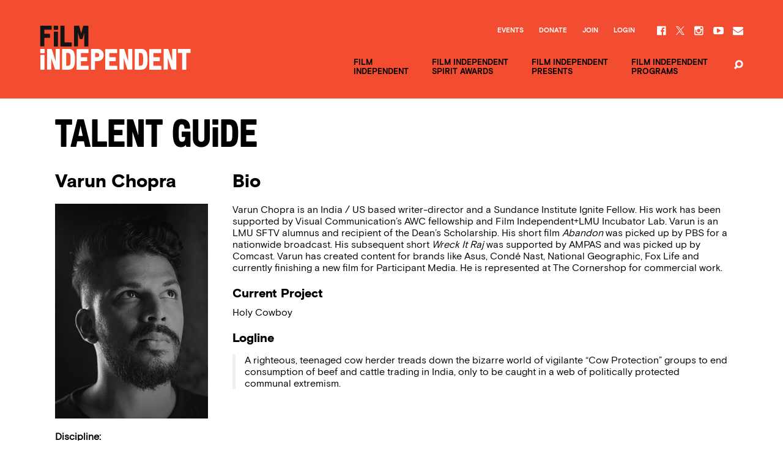

--- FILE ---
content_type: text/html; charset=UTF-8
request_url: https://www.filmindependent.org/talent/varun-chopra/
body_size: 23471
content:
<!DOCTYPE html>
<!--[if lt IE 7]> <html class="no-js ie lt-ie9 lt-ie8 lt-ie7" lang="en-US"> <![endif]-->
<!--[if IE 7]> <html class="no-js ie lt-ie9 lt-ie8" lang="en-US"> <![endif]-->
<!--[if IE 8]> <html class="no-js ie lt-ie9" lang="en-US"> <![endif]-->
<!--[if IE 9]> <html class="no-js ie ie9" lang="en-US"> <![endif]-->
<!--[if gt IE 9]> <!--><html class="no-js" lang="en-US"> <!--<![endif]-->
    <head>
        <meta charset="utf-8">
        <meta http-equiv="X-UA-Compatible" content="IE=edge,chrome=1"><script type="text/javascript">(window.NREUM||(NREUM={})).init={ajax:{deny_list:["bam.nr-data.net"]},feature_flags:["soft_nav"]};(window.NREUM||(NREUM={})).loader_config={licenseKey:"3b14e6a898",applicationID:"121944754",browserID:"121945687"};;/*! For license information please see nr-loader-rum-1.308.0.min.js.LICENSE.txt */
(()=>{var e,t,r={163:(e,t,r)=>{"use strict";r.d(t,{j:()=>E});var n=r(384),i=r(1741);var a=r(2555);r(860).K7.genericEvents;const s="experimental.resources",o="register",c=e=>{if(!e||"string"!=typeof e)return!1;try{document.createDocumentFragment().querySelector(e)}catch{return!1}return!0};var d=r(2614),u=r(944),l=r(8122);const f="[data-nr-mask]",g=e=>(0,l.a)(e,(()=>{const e={feature_flags:[],experimental:{allow_registered_children:!1,resources:!1},mask_selector:"*",block_selector:"[data-nr-block]",mask_input_options:{color:!1,date:!1,"datetime-local":!1,email:!1,month:!1,number:!1,range:!1,search:!1,tel:!1,text:!1,time:!1,url:!1,week:!1,textarea:!1,select:!1,password:!0}};return{ajax:{deny_list:void 0,block_internal:!0,enabled:!0,autoStart:!0},api:{get allow_registered_children(){return e.feature_flags.includes(o)||e.experimental.allow_registered_children},set allow_registered_children(t){e.experimental.allow_registered_children=t},duplicate_registered_data:!1},browser_consent_mode:{enabled:!1},distributed_tracing:{enabled:void 0,exclude_newrelic_header:void 0,cors_use_newrelic_header:void 0,cors_use_tracecontext_headers:void 0,allowed_origins:void 0},get feature_flags(){return e.feature_flags},set feature_flags(t){e.feature_flags=t},generic_events:{enabled:!0,autoStart:!0},harvest:{interval:30},jserrors:{enabled:!0,autoStart:!0},logging:{enabled:!0,autoStart:!0},metrics:{enabled:!0,autoStart:!0},obfuscate:void 0,page_action:{enabled:!0},page_view_event:{enabled:!0,autoStart:!0},page_view_timing:{enabled:!0,autoStart:!0},performance:{capture_marks:!1,capture_measures:!1,capture_detail:!0,resources:{get enabled(){return e.feature_flags.includes(s)||e.experimental.resources},set enabled(t){e.experimental.resources=t},asset_types:[],first_party_domains:[],ignore_newrelic:!0}},privacy:{cookies_enabled:!0},proxy:{assets:void 0,beacon:void 0},session:{expiresMs:d.wk,inactiveMs:d.BB},session_replay:{autoStart:!0,enabled:!1,preload:!1,sampling_rate:10,error_sampling_rate:100,collect_fonts:!1,inline_images:!1,fix_stylesheets:!0,mask_all_inputs:!0,get mask_text_selector(){return e.mask_selector},set mask_text_selector(t){c(t)?e.mask_selector="".concat(t,",").concat(f):""===t||null===t?e.mask_selector=f:(0,u.R)(5,t)},get block_class(){return"nr-block"},get ignore_class(){return"nr-ignore"},get mask_text_class(){return"nr-mask"},get block_selector(){return e.block_selector},set block_selector(t){c(t)?e.block_selector+=",".concat(t):""!==t&&(0,u.R)(6,t)},get mask_input_options(){return e.mask_input_options},set mask_input_options(t){t&&"object"==typeof t?e.mask_input_options={...t,password:!0}:(0,u.R)(7,t)}},session_trace:{enabled:!0,autoStart:!0},soft_navigations:{enabled:!0,autoStart:!0},spa:{enabled:!0,autoStart:!0},ssl:void 0,user_actions:{enabled:!0,elementAttributes:["id","className","tagName","type"]}}})());var p=r(6154),m=r(9324);let h=0;const v={buildEnv:m.F3,distMethod:m.Xs,version:m.xv,originTime:p.WN},b={consented:!1},y={appMetadata:{},get consented(){return this.session?.state?.consent||b.consented},set consented(e){b.consented=e},customTransaction:void 0,denyList:void 0,disabled:!1,harvester:void 0,isolatedBacklog:!1,isRecording:!1,loaderType:void 0,maxBytes:3e4,obfuscator:void 0,onerror:void 0,ptid:void 0,releaseIds:{},session:void 0,timeKeeper:void 0,registeredEntities:[],jsAttributesMetadata:{bytes:0},get harvestCount(){return++h}},_=e=>{const t=(0,l.a)(e,y),r=Object.keys(v).reduce((e,t)=>(e[t]={value:v[t],writable:!1,configurable:!0,enumerable:!0},e),{});return Object.defineProperties(t,r)};var w=r(5701);const x=e=>{const t=e.startsWith("http");e+="/",r.p=t?e:"https://"+e};var R=r(7836),k=r(3241);const A={accountID:void 0,trustKey:void 0,agentID:void 0,licenseKey:void 0,applicationID:void 0,xpid:void 0},S=e=>(0,l.a)(e,A),T=new Set;function E(e,t={},r,s){let{init:o,info:c,loader_config:d,runtime:u={},exposed:l=!0}=t;if(!c){const e=(0,n.pV)();o=e.init,c=e.info,d=e.loader_config}e.init=g(o||{}),e.loader_config=S(d||{}),c.jsAttributes??={},p.bv&&(c.jsAttributes.isWorker=!0),e.info=(0,a.D)(c);const f=e.init,m=[c.beacon,c.errorBeacon];T.has(e.agentIdentifier)||(f.proxy.assets&&(x(f.proxy.assets),m.push(f.proxy.assets)),f.proxy.beacon&&m.push(f.proxy.beacon),e.beacons=[...m],function(e){const t=(0,n.pV)();Object.getOwnPropertyNames(i.W.prototype).forEach(r=>{const n=i.W.prototype[r];if("function"!=typeof n||"constructor"===n)return;let a=t[r];e[r]&&!1!==e.exposed&&"micro-agent"!==e.runtime?.loaderType&&(t[r]=(...t)=>{const n=e[r](...t);return a?a(...t):n})})}(e),(0,n.US)("activatedFeatures",w.B)),u.denyList=[...f.ajax.deny_list||[],...f.ajax.block_internal?m:[]],u.ptid=e.agentIdentifier,u.loaderType=r,e.runtime=_(u),T.has(e.agentIdentifier)||(e.ee=R.ee.get(e.agentIdentifier),e.exposed=l,(0,k.W)({agentIdentifier:e.agentIdentifier,drained:!!w.B?.[e.agentIdentifier],type:"lifecycle",name:"initialize",feature:void 0,data:e.config})),T.add(e.agentIdentifier)}},384:(e,t,r)=>{"use strict";r.d(t,{NT:()=>s,US:()=>u,Zm:()=>o,bQ:()=>d,dV:()=>c,pV:()=>l});var n=r(6154),i=r(1863),a=r(1910);const s={beacon:"bam.nr-data.net",errorBeacon:"bam.nr-data.net"};function o(){return n.gm.NREUM||(n.gm.NREUM={}),void 0===n.gm.newrelic&&(n.gm.newrelic=n.gm.NREUM),n.gm.NREUM}function c(){let e=o();return e.o||(e.o={ST:n.gm.setTimeout,SI:n.gm.setImmediate||n.gm.setInterval,CT:n.gm.clearTimeout,XHR:n.gm.XMLHttpRequest,REQ:n.gm.Request,EV:n.gm.Event,PR:n.gm.Promise,MO:n.gm.MutationObserver,FETCH:n.gm.fetch,WS:n.gm.WebSocket},(0,a.i)(...Object.values(e.o))),e}function d(e,t){let r=o();r.initializedAgents??={},t.initializedAt={ms:(0,i.t)(),date:new Date},r.initializedAgents[e]=t}function u(e,t){o()[e]=t}function l(){return function(){let e=o();const t=e.info||{};e.info={beacon:s.beacon,errorBeacon:s.errorBeacon,...t}}(),function(){let e=o();const t=e.init||{};e.init={...t}}(),c(),function(){let e=o();const t=e.loader_config||{};e.loader_config={...t}}(),o()}},782:(e,t,r)=>{"use strict";r.d(t,{T:()=>n});const n=r(860).K7.pageViewTiming},860:(e,t,r)=>{"use strict";r.d(t,{$J:()=>u,K7:()=>c,P3:()=>d,XX:()=>i,Yy:()=>o,df:()=>a,qY:()=>n,v4:()=>s});const n="events",i="jserrors",a="browser/blobs",s="rum",o="browser/logs",c={ajax:"ajax",genericEvents:"generic_events",jserrors:i,logging:"logging",metrics:"metrics",pageAction:"page_action",pageViewEvent:"page_view_event",pageViewTiming:"page_view_timing",sessionReplay:"session_replay",sessionTrace:"session_trace",softNav:"soft_navigations",spa:"spa"},d={[c.pageViewEvent]:1,[c.pageViewTiming]:2,[c.metrics]:3,[c.jserrors]:4,[c.spa]:5,[c.ajax]:6,[c.sessionTrace]:7,[c.softNav]:8,[c.sessionReplay]:9,[c.logging]:10,[c.genericEvents]:11},u={[c.pageViewEvent]:s,[c.pageViewTiming]:n,[c.ajax]:n,[c.spa]:n,[c.softNav]:n,[c.metrics]:i,[c.jserrors]:i,[c.sessionTrace]:a,[c.sessionReplay]:a,[c.logging]:o,[c.genericEvents]:"ins"}},944:(e,t,r)=>{"use strict";r.d(t,{R:()=>i});var n=r(3241);function i(e,t){"function"==typeof console.debug&&(console.debug("New Relic Warning: https://github.com/newrelic/newrelic-browser-agent/blob/main/docs/warning-codes.md#".concat(e),t),(0,n.W)({agentIdentifier:null,drained:null,type:"data",name:"warn",feature:"warn",data:{code:e,secondary:t}}))}},1687:(e,t,r)=>{"use strict";r.d(t,{Ak:()=>d,Ze:()=>f,x3:()=>u});var n=r(3241),i=r(7836),a=r(3606),s=r(860),o=r(2646);const c={};function d(e,t){const r={staged:!1,priority:s.P3[t]||0};l(e),c[e].get(t)||c[e].set(t,r)}function u(e,t){e&&c[e]&&(c[e].get(t)&&c[e].delete(t),p(e,t,!1),c[e].size&&g(e))}function l(e){if(!e)throw new Error("agentIdentifier required");c[e]||(c[e]=new Map)}function f(e="",t="feature",r=!1){if(l(e),!e||!c[e].get(t)||r)return p(e,t);c[e].get(t).staged=!0,g(e)}function g(e){const t=Array.from(c[e]);t.every(([e,t])=>t.staged)&&(t.sort((e,t)=>e[1].priority-t[1].priority),t.forEach(([t])=>{c[e].delete(t),p(e,t)}))}function p(e,t,r=!0){const s=e?i.ee.get(e):i.ee,c=a.i.handlers;if(!s.aborted&&s.backlog&&c){if((0,n.W)({agentIdentifier:e,type:"lifecycle",name:"drain",feature:t}),r){const e=s.backlog[t],r=c[t];if(r){for(let t=0;e&&t<e.length;++t)m(e[t],r);Object.entries(r).forEach(([e,t])=>{Object.values(t||{}).forEach(t=>{t[0]?.on&&t[0]?.context()instanceof o.y&&t[0].on(e,t[1])})})}}s.isolatedBacklog||delete c[t],s.backlog[t]=null,s.emit("drain-"+t,[])}}function m(e,t){var r=e[1];Object.values(t[r]||{}).forEach(t=>{var r=e[0];if(t[0]===r){var n=t[1],i=e[3],a=e[2];n.apply(i,a)}})}},1738:(e,t,r)=>{"use strict";r.d(t,{U:()=>g,Y:()=>f});var n=r(3241),i=r(9908),a=r(1863),s=r(944),o=r(5701),c=r(3969),d=r(8362),u=r(860),l=r(4261);function f(e,t,r,a){const f=a||r;!f||f[e]&&f[e]!==d.d.prototype[e]||(f[e]=function(){(0,i.p)(c.xV,["API/"+e+"/called"],void 0,u.K7.metrics,r.ee),(0,n.W)({agentIdentifier:r.agentIdentifier,drained:!!o.B?.[r.agentIdentifier],type:"data",name:"api",feature:l.Pl+e,data:{}});try{return t.apply(this,arguments)}catch(e){(0,s.R)(23,e)}})}function g(e,t,r,n,s){const o=e.info;null===r?delete o.jsAttributes[t]:o.jsAttributes[t]=r,(s||null===r)&&(0,i.p)(l.Pl+n,[(0,a.t)(),t,r],void 0,"session",e.ee)}},1741:(e,t,r)=>{"use strict";r.d(t,{W:()=>a});var n=r(944),i=r(4261);class a{#e(e,...t){if(this[e]!==a.prototype[e])return this[e](...t);(0,n.R)(35,e)}addPageAction(e,t){return this.#e(i.hG,e,t)}register(e){return this.#e(i.eY,e)}recordCustomEvent(e,t){return this.#e(i.fF,e,t)}setPageViewName(e,t){return this.#e(i.Fw,e,t)}setCustomAttribute(e,t,r){return this.#e(i.cD,e,t,r)}noticeError(e,t){return this.#e(i.o5,e,t)}setUserId(e,t=!1){return this.#e(i.Dl,e,t)}setApplicationVersion(e){return this.#e(i.nb,e)}setErrorHandler(e){return this.#e(i.bt,e)}addRelease(e,t){return this.#e(i.k6,e,t)}log(e,t){return this.#e(i.$9,e,t)}start(){return this.#e(i.d3)}finished(e){return this.#e(i.BL,e)}recordReplay(){return this.#e(i.CH)}pauseReplay(){return this.#e(i.Tb)}addToTrace(e){return this.#e(i.U2,e)}setCurrentRouteName(e){return this.#e(i.PA,e)}interaction(e){return this.#e(i.dT,e)}wrapLogger(e,t,r){return this.#e(i.Wb,e,t,r)}measure(e,t){return this.#e(i.V1,e,t)}consent(e){return this.#e(i.Pv,e)}}},1863:(e,t,r)=>{"use strict";function n(){return Math.floor(performance.now())}r.d(t,{t:()=>n})},1910:(e,t,r)=>{"use strict";r.d(t,{i:()=>a});var n=r(944);const i=new Map;function a(...e){return e.every(e=>{if(i.has(e))return i.get(e);const t="function"==typeof e?e.toString():"",r=t.includes("[native code]"),a=t.includes("nrWrapper");return r||a||(0,n.R)(64,e?.name||t),i.set(e,r),r})}},2555:(e,t,r)=>{"use strict";r.d(t,{D:()=>o,f:()=>s});var n=r(384),i=r(8122);const a={beacon:n.NT.beacon,errorBeacon:n.NT.errorBeacon,licenseKey:void 0,applicationID:void 0,sa:void 0,queueTime:void 0,applicationTime:void 0,ttGuid:void 0,user:void 0,account:void 0,product:void 0,extra:void 0,jsAttributes:{},userAttributes:void 0,atts:void 0,transactionName:void 0,tNamePlain:void 0};function s(e){try{return!!e.licenseKey&&!!e.errorBeacon&&!!e.applicationID}catch(e){return!1}}const o=e=>(0,i.a)(e,a)},2614:(e,t,r)=>{"use strict";r.d(t,{BB:()=>s,H3:()=>n,g:()=>d,iL:()=>c,tS:()=>o,uh:()=>i,wk:()=>a});const n="NRBA",i="SESSION",a=144e5,s=18e5,o={STARTED:"session-started",PAUSE:"session-pause",RESET:"session-reset",RESUME:"session-resume",UPDATE:"session-update"},c={SAME_TAB:"same-tab",CROSS_TAB:"cross-tab"},d={OFF:0,FULL:1,ERROR:2}},2646:(e,t,r)=>{"use strict";r.d(t,{y:()=>n});class n{constructor(e){this.contextId=e}}},2843:(e,t,r)=>{"use strict";r.d(t,{G:()=>a,u:()=>i});var n=r(3878);function i(e,t=!1,r,i){(0,n.DD)("visibilitychange",function(){if(t)return void("hidden"===document.visibilityState&&e());e(document.visibilityState)},r,i)}function a(e,t,r){(0,n.sp)("pagehide",e,t,r)}},3241:(e,t,r)=>{"use strict";r.d(t,{W:()=>a});var n=r(6154);const i="newrelic";function a(e={}){try{n.gm.dispatchEvent(new CustomEvent(i,{detail:e}))}catch(e){}}},3606:(e,t,r)=>{"use strict";r.d(t,{i:()=>a});var n=r(9908);a.on=s;var i=a.handlers={};function a(e,t,r,a){s(a||n.d,i,e,t,r)}function s(e,t,r,i,a){a||(a="feature"),e||(e=n.d);var s=t[a]=t[a]||{};(s[r]=s[r]||[]).push([e,i])}},3878:(e,t,r)=>{"use strict";function n(e,t){return{capture:e,passive:!1,signal:t}}function i(e,t,r=!1,i){window.addEventListener(e,t,n(r,i))}function a(e,t,r=!1,i){document.addEventListener(e,t,n(r,i))}r.d(t,{DD:()=>a,jT:()=>n,sp:()=>i})},3969:(e,t,r)=>{"use strict";r.d(t,{TZ:()=>n,XG:()=>o,rs:()=>i,xV:()=>s,z_:()=>a});const n=r(860).K7.metrics,i="sm",a="cm",s="storeSupportabilityMetrics",o="storeEventMetrics"},4234:(e,t,r)=>{"use strict";r.d(t,{W:()=>a});var n=r(7836),i=r(1687);class a{constructor(e,t){this.agentIdentifier=e,this.ee=n.ee.get(e),this.featureName=t,this.blocked=!1}deregisterDrain(){(0,i.x3)(this.agentIdentifier,this.featureName)}}},4261:(e,t,r)=>{"use strict";r.d(t,{$9:()=>d,BL:()=>o,CH:()=>g,Dl:()=>_,Fw:()=>y,PA:()=>h,Pl:()=>n,Pv:()=>k,Tb:()=>l,U2:()=>a,V1:()=>R,Wb:()=>x,bt:()=>b,cD:()=>v,d3:()=>w,dT:()=>c,eY:()=>p,fF:()=>f,hG:()=>i,k6:()=>s,nb:()=>m,o5:()=>u});const n="api-",i="addPageAction",a="addToTrace",s="addRelease",o="finished",c="interaction",d="log",u="noticeError",l="pauseReplay",f="recordCustomEvent",g="recordReplay",p="register",m="setApplicationVersion",h="setCurrentRouteName",v="setCustomAttribute",b="setErrorHandler",y="setPageViewName",_="setUserId",w="start",x="wrapLogger",R="measure",k="consent"},5289:(e,t,r)=>{"use strict";r.d(t,{GG:()=>s,Qr:()=>c,sB:()=>o});var n=r(3878),i=r(6389);function a(){return"undefined"==typeof document||"complete"===document.readyState}function s(e,t){if(a())return e();const r=(0,i.J)(e),s=setInterval(()=>{a()&&(clearInterval(s),r())},500);(0,n.sp)("load",r,t)}function o(e){if(a())return e();(0,n.DD)("DOMContentLoaded",e)}function c(e){if(a())return e();(0,n.sp)("popstate",e)}},5607:(e,t,r)=>{"use strict";r.d(t,{W:()=>n});const n=(0,r(9566).bz)()},5701:(e,t,r)=>{"use strict";r.d(t,{B:()=>a,t:()=>s});var n=r(3241);const i=new Set,a={};function s(e,t){const r=t.agentIdentifier;a[r]??={},e&&"object"==typeof e&&(i.has(r)||(t.ee.emit("rumresp",[e]),a[r]=e,i.add(r),(0,n.W)({agentIdentifier:r,loaded:!0,drained:!0,type:"lifecycle",name:"load",feature:void 0,data:e})))}},6154:(e,t,r)=>{"use strict";r.d(t,{OF:()=>c,RI:()=>i,WN:()=>u,bv:()=>a,eN:()=>l,gm:()=>s,mw:()=>o,sb:()=>d});var n=r(1863);const i="undefined"!=typeof window&&!!window.document,a="undefined"!=typeof WorkerGlobalScope&&("undefined"!=typeof self&&self instanceof WorkerGlobalScope&&self.navigator instanceof WorkerNavigator||"undefined"!=typeof globalThis&&globalThis instanceof WorkerGlobalScope&&globalThis.navigator instanceof WorkerNavigator),s=i?window:"undefined"!=typeof WorkerGlobalScope&&("undefined"!=typeof self&&self instanceof WorkerGlobalScope&&self||"undefined"!=typeof globalThis&&globalThis instanceof WorkerGlobalScope&&globalThis),o=Boolean("hidden"===s?.document?.visibilityState),c=/iPad|iPhone|iPod/.test(s.navigator?.userAgent),d=c&&"undefined"==typeof SharedWorker,u=((()=>{const e=s.navigator?.userAgent?.match(/Firefox[/\s](\d+\.\d+)/);Array.isArray(e)&&e.length>=2&&e[1]})(),Date.now()-(0,n.t)()),l=()=>"undefined"!=typeof PerformanceNavigationTiming&&s?.performance?.getEntriesByType("navigation")?.[0]?.responseStart},6389:(e,t,r)=>{"use strict";function n(e,t=500,r={}){const n=r?.leading||!1;let i;return(...r)=>{n&&void 0===i&&(e.apply(this,r),i=setTimeout(()=>{i=clearTimeout(i)},t)),n||(clearTimeout(i),i=setTimeout(()=>{e.apply(this,r)},t))}}function i(e){let t=!1;return(...r)=>{t||(t=!0,e.apply(this,r))}}r.d(t,{J:()=>i,s:()=>n})},6630:(e,t,r)=>{"use strict";r.d(t,{T:()=>n});const n=r(860).K7.pageViewEvent},7699:(e,t,r)=>{"use strict";r.d(t,{It:()=>a,KC:()=>o,No:()=>i,qh:()=>s});var n=r(860);const i=16e3,a=1e6,s="SESSION_ERROR",o={[n.K7.logging]:!0,[n.K7.genericEvents]:!1,[n.K7.jserrors]:!1,[n.K7.ajax]:!1}},7836:(e,t,r)=>{"use strict";r.d(t,{P:()=>o,ee:()=>c});var n=r(384),i=r(8990),a=r(2646),s=r(5607);const o="nr@context:".concat(s.W),c=function e(t,r){var n={},s={},u={},l=!1;try{l=16===r.length&&d.initializedAgents?.[r]?.runtime.isolatedBacklog}catch(e){}var f={on:p,addEventListener:p,removeEventListener:function(e,t){var r=n[e];if(!r)return;for(var i=0;i<r.length;i++)r[i]===t&&r.splice(i,1)},emit:function(e,r,n,i,a){!1!==a&&(a=!0);if(c.aborted&&!i)return;t&&a&&t.emit(e,r,n);var o=g(n);m(e).forEach(e=>{e.apply(o,r)});var d=v()[s[e]];d&&d.push([f,e,r,o]);return o},get:h,listeners:m,context:g,buffer:function(e,t){const r=v();if(t=t||"feature",f.aborted)return;Object.entries(e||{}).forEach(([e,n])=>{s[n]=t,t in r||(r[t]=[])})},abort:function(){f._aborted=!0,Object.keys(f.backlog).forEach(e=>{delete f.backlog[e]})},isBuffering:function(e){return!!v()[s[e]]},debugId:r,backlog:l?{}:t&&"object"==typeof t.backlog?t.backlog:{},isolatedBacklog:l};return Object.defineProperty(f,"aborted",{get:()=>{let e=f._aborted||!1;return e||(t&&(e=t.aborted),e)}}),f;function g(e){return e&&e instanceof a.y?e:e?(0,i.I)(e,o,()=>new a.y(o)):new a.y(o)}function p(e,t){n[e]=m(e).concat(t)}function m(e){return n[e]||[]}function h(t){return u[t]=u[t]||e(f,t)}function v(){return f.backlog}}(void 0,"globalEE"),d=(0,n.Zm)();d.ee||(d.ee=c)},8122:(e,t,r)=>{"use strict";r.d(t,{a:()=>i});var n=r(944);function i(e,t){try{if(!e||"object"!=typeof e)return(0,n.R)(3);if(!t||"object"!=typeof t)return(0,n.R)(4);const r=Object.create(Object.getPrototypeOf(t),Object.getOwnPropertyDescriptors(t)),a=0===Object.keys(r).length?e:r;for(let s in a)if(void 0!==e[s])try{if(null===e[s]){r[s]=null;continue}Array.isArray(e[s])&&Array.isArray(t[s])?r[s]=Array.from(new Set([...e[s],...t[s]])):"object"==typeof e[s]&&"object"==typeof t[s]?r[s]=i(e[s],t[s]):r[s]=e[s]}catch(e){r[s]||(0,n.R)(1,e)}return r}catch(e){(0,n.R)(2,e)}}},8362:(e,t,r)=>{"use strict";r.d(t,{d:()=>a});var n=r(9566),i=r(1741);class a extends i.W{agentIdentifier=(0,n.LA)(16)}},8374:(e,t,r)=>{r.nc=(()=>{try{return document?.currentScript?.nonce}catch(e){}return""})()},8990:(e,t,r)=>{"use strict";r.d(t,{I:()=>i});var n=Object.prototype.hasOwnProperty;function i(e,t,r){if(n.call(e,t))return e[t];var i=r();if(Object.defineProperty&&Object.keys)try{return Object.defineProperty(e,t,{value:i,writable:!0,enumerable:!1}),i}catch(e){}return e[t]=i,i}},9324:(e,t,r)=>{"use strict";r.d(t,{F3:()=>i,Xs:()=>a,xv:()=>n});const n="1.308.0",i="PROD",a="CDN"},9566:(e,t,r)=>{"use strict";r.d(t,{LA:()=>o,bz:()=>s});var n=r(6154);const i="xxxxxxxx-xxxx-4xxx-yxxx-xxxxxxxxxxxx";function a(e,t){return e?15&e[t]:16*Math.random()|0}function s(){const e=n.gm?.crypto||n.gm?.msCrypto;let t,r=0;return e&&e.getRandomValues&&(t=e.getRandomValues(new Uint8Array(30))),i.split("").map(e=>"x"===e?a(t,r++).toString(16):"y"===e?(3&a()|8).toString(16):e).join("")}function o(e){const t=n.gm?.crypto||n.gm?.msCrypto;let r,i=0;t&&t.getRandomValues&&(r=t.getRandomValues(new Uint8Array(e)));const s=[];for(var o=0;o<e;o++)s.push(a(r,i++).toString(16));return s.join("")}},9908:(e,t,r)=>{"use strict";r.d(t,{d:()=>n,p:()=>i});var n=r(7836).ee.get("handle");function i(e,t,r,i,a){a?(a.buffer([e],i),a.emit(e,t,r)):(n.buffer([e],i),n.emit(e,t,r))}}},n={};function i(e){var t=n[e];if(void 0!==t)return t.exports;var a=n[e]={exports:{}};return r[e](a,a.exports,i),a.exports}i.m=r,i.d=(e,t)=>{for(var r in t)i.o(t,r)&&!i.o(e,r)&&Object.defineProperty(e,r,{enumerable:!0,get:t[r]})},i.f={},i.e=e=>Promise.all(Object.keys(i.f).reduce((t,r)=>(i.f[r](e,t),t),[])),i.u=e=>"nr-rum-1.308.0.min.js",i.o=(e,t)=>Object.prototype.hasOwnProperty.call(e,t),e={},t="NRBA-1.308.0.PROD:",i.l=(r,n,a,s)=>{if(e[r])e[r].push(n);else{var o,c;if(void 0!==a)for(var d=document.getElementsByTagName("script"),u=0;u<d.length;u++){var l=d[u];if(l.getAttribute("src")==r||l.getAttribute("data-webpack")==t+a){o=l;break}}if(!o){c=!0;var f={296:"sha512-+MIMDsOcckGXa1EdWHqFNv7P+JUkd5kQwCBr3KE6uCvnsBNUrdSt4a/3/L4j4TxtnaMNjHpza2/erNQbpacJQA=="};(o=document.createElement("script")).charset="utf-8",i.nc&&o.setAttribute("nonce",i.nc),o.setAttribute("data-webpack",t+a),o.src=r,0!==o.src.indexOf(window.location.origin+"/")&&(o.crossOrigin="anonymous"),f[s]&&(o.integrity=f[s])}e[r]=[n];var g=(t,n)=>{o.onerror=o.onload=null,clearTimeout(p);var i=e[r];if(delete e[r],o.parentNode&&o.parentNode.removeChild(o),i&&i.forEach(e=>e(n)),t)return t(n)},p=setTimeout(g.bind(null,void 0,{type:"timeout",target:o}),12e4);o.onerror=g.bind(null,o.onerror),o.onload=g.bind(null,o.onload),c&&document.head.appendChild(o)}},i.r=e=>{"undefined"!=typeof Symbol&&Symbol.toStringTag&&Object.defineProperty(e,Symbol.toStringTag,{value:"Module"}),Object.defineProperty(e,"__esModule",{value:!0})},i.p="https://js-agent.newrelic.com/",(()=>{var e={374:0,840:0};i.f.j=(t,r)=>{var n=i.o(e,t)?e[t]:void 0;if(0!==n)if(n)r.push(n[2]);else{var a=new Promise((r,i)=>n=e[t]=[r,i]);r.push(n[2]=a);var s=i.p+i.u(t),o=new Error;i.l(s,r=>{if(i.o(e,t)&&(0!==(n=e[t])&&(e[t]=void 0),n)){var a=r&&("load"===r.type?"missing":r.type),s=r&&r.target&&r.target.src;o.message="Loading chunk "+t+" failed: ("+a+": "+s+")",o.name="ChunkLoadError",o.type=a,o.request=s,n[1](o)}},"chunk-"+t,t)}};var t=(t,r)=>{var n,a,[s,o,c]=r,d=0;if(s.some(t=>0!==e[t])){for(n in o)i.o(o,n)&&(i.m[n]=o[n]);if(c)c(i)}for(t&&t(r);d<s.length;d++)a=s[d],i.o(e,a)&&e[a]&&e[a][0](),e[a]=0},r=self["webpackChunk:NRBA-1.308.0.PROD"]=self["webpackChunk:NRBA-1.308.0.PROD"]||[];r.forEach(t.bind(null,0)),r.push=t.bind(null,r.push.bind(r))})(),(()=>{"use strict";i(8374);var e=i(8362),t=i(860);const r=Object.values(t.K7);var n=i(163);var a=i(9908),s=i(1863),o=i(4261),c=i(1738);var d=i(1687),u=i(4234),l=i(5289),f=i(6154),g=i(944),p=i(384);const m=e=>f.RI&&!0===e?.privacy.cookies_enabled;function h(e){return!!(0,p.dV)().o.MO&&m(e)&&!0===e?.session_trace.enabled}var v=i(6389),b=i(7699);class y extends u.W{constructor(e,t){super(e.agentIdentifier,t),this.agentRef=e,this.abortHandler=void 0,this.featAggregate=void 0,this.loadedSuccessfully=void 0,this.onAggregateImported=new Promise(e=>{this.loadedSuccessfully=e}),this.deferred=Promise.resolve(),!1===e.init[this.featureName].autoStart?this.deferred=new Promise((t,r)=>{this.ee.on("manual-start-all",(0,v.J)(()=>{(0,d.Ak)(e.agentIdentifier,this.featureName),t()}))}):(0,d.Ak)(e.agentIdentifier,t)}importAggregator(e,t,r={}){if(this.featAggregate)return;const n=async()=>{let n;await this.deferred;try{if(m(e.init)){const{setupAgentSession:t}=await i.e(296).then(i.bind(i,3305));n=t(e)}}catch(e){(0,g.R)(20,e),this.ee.emit("internal-error",[e]),(0,a.p)(b.qh,[e],void 0,this.featureName,this.ee)}try{if(!this.#t(this.featureName,n,e.init))return(0,d.Ze)(this.agentIdentifier,this.featureName),void this.loadedSuccessfully(!1);const{Aggregate:i}=await t();this.featAggregate=new i(e,r),e.runtime.harvester.initializedAggregates.push(this.featAggregate),this.loadedSuccessfully(!0)}catch(e){(0,g.R)(34,e),this.abortHandler?.(),(0,d.Ze)(this.agentIdentifier,this.featureName,!0),this.loadedSuccessfully(!1),this.ee&&this.ee.abort()}};f.RI?(0,l.GG)(()=>n(),!0):n()}#t(e,r,n){if(this.blocked)return!1;switch(e){case t.K7.sessionReplay:return h(n)&&!!r;case t.K7.sessionTrace:return!!r;default:return!0}}}var _=i(6630),w=i(2614),x=i(3241);class R extends y{static featureName=_.T;constructor(e){var t;super(e,_.T),this.setupInspectionEvents(e.agentIdentifier),t=e,(0,c.Y)(o.Fw,function(e,r){"string"==typeof e&&("/"!==e.charAt(0)&&(e="/"+e),t.runtime.customTransaction=(r||"http://custom.transaction")+e,(0,a.p)(o.Pl+o.Fw,[(0,s.t)()],void 0,void 0,t.ee))},t),this.importAggregator(e,()=>i.e(296).then(i.bind(i,3943)))}setupInspectionEvents(e){const t=(t,r)=>{t&&(0,x.W)({agentIdentifier:e,timeStamp:t.timeStamp,loaded:"complete"===t.target.readyState,type:"window",name:r,data:t.target.location+""})};(0,l.sB)(e=>{t(e,"DOMContentLoaded")}),(0,l.GG)(e=>{t(e,"load")}),(0,l.Qr)(e=>{t(e,"navigate")}),this.ee.on(w.tS.UPDATE,(t,r)=>{(0,x.W)({agentIdentifier:e,type:"lifecycle",name:"session",data:r})})}}class k extends e.d{constructor(e){var t;(super(),f.gm)?(this.features={},(0,p.bQ)(this.agentIdentifier,this),this.desiredFeatures=new Set(e.features||[]),this.desiredFeatures.add(R),(0,n.j)(this,e,e.loaderType||"agent"),t=this,(0,c.Y)(o.cD,function(e,r,n=!1){if("string"==typeof e){if(["string","number","boolean"].includes(typeof r)||null===r)return(0,c.U)(t,e,r,o.cD,n);(0,g.R)(40,typeof r)}else(0,g.R)(39,typeof e)},t),function(e){(0,c.Y)(o.Dl,function(t,r=!1){if("string"!=typeof t&&null!==t)return void(0,g.R)(41,typeof t);const n=e.info.jsAttributes["enduser.id"];r&&null!=n&&n!==t?(0,a.p)(o.Pl+"setUserIdAndResetSession",[t],void 0,"session",e.ee):(0,c.U)(e,"enduser.id",t,o.Dl,!0)},e)}(this),function(e){(0,c.Y)(o.nb,function(t){if("string"==typeof t||null===t)return(0,c.U)(e,"application.version",t,o.nb,!1);(0,g.R)(42,typeof t)},e)}(this),function(e){(0,c.Y)(o.d3,function(){e.ee.emit("manual-start-all")},e)}(this),function(e){(0,c.Y)(o.Pv,function(t=!0){if("boolean"==typeof t){if((0,a.p)(o.Pl+o.Pv,[t],void 0,"session",e.ee),e.runtime.consented=t,t){const t=e.features.page_view_event;t.onAggregateImported.then(e=>{const r=t.featAggregate;e&&!r.sentRum&&r.sendRum()})}}else(0,g.R)(65,typeof t)},e)}(this),this.run()):(0,g.R)(21)}get config(){return{info:this.info,init:this.init,loader_config:this.loader_config,runtime:this.runtime}}get api(){return this}run(){try{const e=function(e){const t={};return r.forEach(r=>{t[r]=!!e[r]?.enabled}),t}(this.init),n=[...this.desiredFeatures];n.sort((e,r)=>t.P3[e.featureName]-t.P3[r.featureName]),n.forEach(r=>{if(!e[r.featureName]&&r.featureName!==t.K7.pageViewEvent)return;if(r.featureName===t.K7.spa)return void(0,g.R)(67);const n=function(e){switch(e){case t.K7.ajax:return[t.K7.jserrors];case t.K7.sessionTrace:return[t.K7.ajax,t.K7.pageViewEvent];case t.K7.sessionReplay:return[t.K7.sessionTrace];case t.K7.pageViewTiming:return[t.K7.pageViewEvent];default:return[]}}(r.featureName).filter(e=>!(e in this.features));n.length>0&&(0,g.R)(36,{targetFeature:r.featureName,missingDependencies:n}),this.features[r.featureName]=new r(this)})}catch(e){(0,g.R)(22,e);for(const e in this.features)this.features[e].abortHandler?.();const t=(0,p.Zm)();delete t.initializedAgents[this.agentIdentifier]?.features,delete this.sharedAggregator;return t.ee.get(this.agentIdentifier).abort(),!1}}}var A=i(2843),S=i(782);class T extends y{static featureName=S.T;constructor(e){super(e,S.T),f.RI&&((0,A.u)(()=>(0,a.p)("docHidden",[(0,s.t)()],void 0,S.T,this.ee),!0),(0,A.G)(()=>(0,a.p)("winPagehide",[(0,s.t)()],void 0,S.T,this.ee)),this.importAggregator(e,()=>i.e(296).then(i.bind(i,2117))))}}var E=i(3969);class I extends y{static featureName=E.TZ;constructor(e){super(e,E.TZ),f.RI&&document.addEventListener("securitypolicyviolation",e=>{(0,a.p)(E.xV,["Generic/CSPViolation/Detected"],void 0,this.featureName,this.ee)}),this.importAggregator(e,()=>i.e(296).then(i.bind(i,9623)))}}new k({features:[R,T,I],loaderType:"lite"})})()})();</script>
        <meta name="viewport" content="width=device-width, initial-scale=1.0, maximum-scale=1.0, user-scalable=no">

        <link rel="apple-touch-icon" sizes="57x57" href="https://www.filmindependent.org/wp-content/themes/film-independent/assets/img/favicons/apple-touch-icon-57x57.png?v=a1">
        <link rel="apple-touch-icon" sizes="60x60" href="https://www.filmindependent.org/wp-content/themes/film-independent/assets/img/favicons/apple-touch-icon-60x60.png?v=a1">
        <link rel="apple-touch-icon" sizes="72x72" href="https://www.filmindependent.org/wp-content/themes/film-independent/assets/img/favicons/apple-touch-icon-72x72.png?v=a1">
        <link rel="apple-touch-icon" sizes="76x76" href="https://www.filmindependent.org/wp-content/themes/film-independent/assets/img/favicons/apple-touch-icon-76x76.png?v=a1">
        <link rel="apple-touch-icon" sizes="114x114" href="https://www.filmindependent.org/wp-content/themes/film-independent/assets/img/favicons/apple-touch-icon-114x114.png?v=a1">
        <link rel="apple-touch-icon" sizes="120x120" href="https://www.filmindependent.org/wp-content/themes/film-independent/assets/img/favicons/apple-touch-icon-120x120.png?v=a1">
        <link rel="apple-touch-icon" sizes="144x144" href="https://www.filmindependent.org/wp-content/themes/film-independent/assets/img/favicons/apple-touch-icon-144x144.png?v=a1">
        <link rel="apple-touch-icon" sizes="152x152" href="https://www.filmindependent.org/wp-content/themes/film-independent/assets/img/favicons/apple-touch-icon-152x152.png?v=a1">
        <link rel="apple-touch-icon" sizes="180x180" href="https://www.filmindependent.org/wp-content/themes/film-independent/assets/img/favicons/apple-touch-icon-180x180.png?v=a1">
        <link rel="icon" type="image/png" href="https://www.filmindependent.org/wp-content/themes/film-independent/assets/img/favicons/favicon-32x32.png?v=a1" sizes="32x32">
        <link rel="icon" type="image/png" href="https://www.filmindependent.org/wp-content/themes/film-independent/assets/img/favicons/favicon-194x194.png?v=a1" sizes="194x194">
        <link rel="icon" type="image/png" href="https://www.filmindependent.org/wp-content/themes/film-independent/assets/img/favicons/favicon-96x96.png?v=a1" sizes="96x96">
        <link rel="icon" type="image/png" href="https://www.filmindependent.org/wp-content/themes/film-independent/assets/img/favicons/android-chrome-192x192.png?v=a1" sizes="192x192">
        <link rel="icon" type="image/png" href="https://www.filmindependent.org/wp-content/themes/film-independent/assets/img/favicons/favicon-16x16.png?v=a1" sizes="16x16">
        <link rel="manifest" href="https://www.filmindependent.org/wp-content/themes/film-independent/assets/img/favicons/manifest.json?v=a1">
        <link rel="mask-icon" href="https://www.filmindependent.org/wp-content/themes/film-independent/assets/img/favicons/safari-pinned-tab.svg?v=a1">
        <link rel="shortcut icon" href="https://www.filmindependent.org/wp-content/themes/film-independent/assets/img/favicons/favicon.ico?v=a1">
        <meta name="apple-mobile-web-app-title" content="Film Independent">
        <meta name="application-name" content="Film Independent">
        <meta name="msapplication-TileColor" content="#F24C31">
        <meta name="msapplication-TileImage" content="https://www.filmindependent.org/wp-content/themes/film-independent/assets/img/favicons/mstile-144x144.png?v=a1">
        <meta name="theme-color" content="#ffffff">
        <meta name="msapplication-config" content="https://www.filmindependent.org/wp-content/themes/film-independent/assets/img/favicons/browserconfig.xml" />
        
        <meta name='robots' content='index, follow, max-image-preview:large, max-snippet:-1, max-video-preview:-1' />
	<style>img:is([sizes="auto" i], [sizes^="auto," i]) { contain-intrinsic-size: 3000px 1500px }</style>
	
	<!-- This site is optimized with the Yoast SEO plugin v25.5 - https://yoast.com/wordpress/plugins/seo/ -->
	<title>Varun Chopra - Film Independent</title>
	<link rel="canonical" href="https://www.filmindependent.org/talent/varun-chopra/" />
	<meta property="og:locale" content="en_US" />
	<meta property="og:type" content="article" />
	<meta property="og:title" content="Varun Chopra - Film Independent" />
	<meta property="og:description" content="Varun Chopra is an India / US based writer-director and a Sundance Institute Ignite Fellow. His work has been supported by Visual Communication’s AWC fellowship and Film Independent+LMU Incubator Lab...." />
	<meta property="og:url" content="https://www.filmindependent.org/talent/varun-chopra/" />
	<meta property="og:site_name" content="Film Independent" />
	<meta property="article:publisher" content="https://www.facebook.com/filmindependent/" />
	<meta property="article:modified_time" content="2024-02-21T19:58:28+00:00" />
	<meta property="og:image" content="https://www.filmindependent.org/wp-content/uploads/2021/06/VarunChopra_headshot.jpeg" />
	<meta property="og:image:width" content="400" />
	<meta property="og:image:height" content="561" />
	<meta property="og:image:type" content="image/jpeg" />
	<meta name="twitter:card" content="summary_large_image" />
	<meta name="twitter:site" content="@filmindependent" />
	<meta name="twitter:label1" content="Est. reading time" />
	<meta name="twitter:data1" content="1 minute" />
	<script type="application/ld+json" class="yoast-schema-graph">{"@context":"https://schema.org","@graph":[{"@type":"WebPage","@id":"https://www.filmindependent.org/talent/varun-chopra/","url":"https://www.filmindependent.org/talent/varun-chopra/","name":"Varun Chopra - Film Independent","isPartOf":{"@id":"https://www.filmindependent.org/#website"},"primaryImageOfPage":{"@id":"https://www.filmindependent.org/talent/varun-chopra/#primaryimage"},"image":{"@id":"https://www.filmindependent.org/talent/varun-chopra/#primaryimage"},"thumbnailUrl":"https://www.filmindependent.org/wp-content/uploads/2021/06/VarunChopra_headshot.jpeg","datePublished":"2021-06-22T03:56:04+00:00","dateModified":"2024-02-21T19:58:28+00:00","breadcrumb":{"@id":"https://www.filmindependent.org/talent/varun-chopra/#breadcrumb"},"inLanguage":"en-US","potentialAction":[{"@type":"ReadAction","target":["https://www.filmindependent.org/talent/varun-chopra/"]}]},{"@type":"ImageObject","inLanguage":"en-US","@id":"https://www.filmindependent.org/talent/varun-chopra/#primaryimage","url":"https://www.filmindependent.org/wp-content/uploads/2021/06/VarunChopra_headshot.jpeg","contentUrl":"https://www.filmindependent.org/wp-content/uploads/2021/06/VarunChopra_headshot.jpeg","width":400,"height":561},{"@type":"BreadcrumbList","@id":"https://www.filmindependent.org/talent/varun-chopra/#breadcrumb","itemListElement":[{"@type":"ListItem","position":1,"name":"Home","item":"https://www.filmindependent.org/"},{"@type":"ListItem","position":2,"name":"Varun Chopra"}]},{"@type":"WebSite","@id":"https://www.filmindependent.org/#website","url":"https://www.filmindependent.org/","name":"Film Independent","description":"A nonprofit arts organization that champions the independent filmmaker.","potentialAction":[{"@type":"SearchAction","target":{"@type":"EntryPoint","urlTemplate":"https://www.filmindependent.org/?s={search_term_string}"},"query-input":{"@type":"PropertyValueSpecification","valueRequired":true,"valueName":"search_term_string"}}],"inLanguage":"en-US"}]}</script>
	<!-- / Yoast SEO plugin. -->


<link rel='dns-prefetch' href='//cdnjs.cloudflare.com' />
<link rel='stylesheet' id='wp-block-library-css' href='https://www.filmindependent.org/wp-includes/css/dist/block-library/style.min.css?ver=6.8.2' type='text/css' media='all' />
<style id='classic-theme-styles-inline-css' type='text/css'>
/*! This file is auto-generated */
.wp-block-button__link{color:#fff;background-color:#32373c;border-radius:9999px;box-shadow:none;text-decoration:none;padding:calc(.667em + 2px) calc(1.333em + 2px);font-size:1.125em}.wp-block-file__button{background:#32373c;color:#fff;text-decoration:none}
</style>
<style id='global-styles-inline-css' type='text/css'>
:root{--wp--preset--aspect-ratio--square: 1;--wp--preset--aspect-ratio--4-3: 4/3;--wp--preset--aspect-ratio--3-4: 3/4;--wp--preset--aspect-ratio--3-2: 3/2;--wp--preset--aspect-ratio--2-3: 2/3;--wp--preset--aspect-ratio--16-9: 16/9;--wp--preset--aspect-ratio--9-16: 9/16;--wp--preset--color--black: #000000;--wp--preset--color--cyan-bluish-gray: #abb8c3;--wp--preset--color--white: #ffffff;--wp--preset--color--pale-pink: #f78da7;--wp--preset--color--vivid-red: #cf2e2e;--wp--preset--color--luminous-vivid-orange: #ff6900;--wp--preset--color--luminous-vivid-amber: #fcb900;--wp--preset--color--light-green-cyan: #7bdcb5;--wp--preset--color--vivid-green-cyan: #00d084;--wp--preset--color--pale-cyan-blue: #8ed1fc;--wp--preset--color--vivid-cyan-blue: #0693e3;--wp--preset--color--vivid-purple: #9b51e0;--wp--preset--gradient--vivid-cyan-blue-to-vivid-purple: linear-gradient(135deg,rgba(6,147,227,1) 0%,rgb(155,81,224) 100%);--wp--preset--gradient--light-green-cyan-to-vivid-green-cyan: linear-gradient(135deg,rgb(122,220,180) 0%,rgb(0,208,130) 100%);--wp--preset--gradient--luminous-vivid-amber-to-luminous-vivid-orange: linear-gradient(135deg,rgba(252,185,0,1) 0%,rgba(255,105,0,1) 100%);--wp--preset--gradient--luminous-vivid-orange-to-vivid-red: linear-gradient(135deg,rgba(255,105,0,1) 0%,rgb(207,46,46) 100%);--wp--preset--gradient--very-light-gray-to-cyan-bluish-gray: linear-gradient(135deg,rgb(238,238,238) 0%,rgb(169,184,195) 100%);--wp--preset--gradient--cool-to-warm-spectrum: linear-gradient(135deg,rgb(74,234,220) 0%,rgb(151,120,209) 20%,rgb(207,42,186) 40%,rgb(238,44,130) 60%,rgb(251,105,98) 80%,rgb(254,248,76) 100%);--wp--preset--gradient--blush-light-purple: linear-gradient(135deg,rgb(255,206,236) 0%,rgb(152,150,240) 100%);--wp--preset--gradient--blush-bordeaux: linear-gradient(135deg,rgb(254,205,165) 0%,rgb(254,45,45) 50%,rgb(107,0,62) 100%);--wp--preset--gradient--luminous-dusk: linear-gradient(135deg,rgb(255,203,112) 0%,rgb(199,81,192) 50%,rgb(65,88,208) 100%);--wp--preset--gradient--pale-ocean: linear-gradient(135deg,rgb(255,245,203) 0%,rgb(182,227,212) 50%,rgb(51,167,181) 100%);--wp--preset--gradient--electric-grass: linear-gradient(135deg,rgb(202,248,128) 0%,rgb(113,206,126) 100%);--wp--preset--gradient--midnight: linear-gradient(135deg,rgb(2,3,129) 0%,rgb(40,116,252) 100%);--wp--preset--font-size--small: 13px;--wp--preset--font-size--medium: 20px;--wp--preset--font-size--large: 36px;--wp--preset--font-size--x-large: 42px;--wp--preset--spacing--20: 0.44rem;--wp--preset--spacing--30: 0.67rem;--wp--preset--spacing--40: 1rem;--wp--preset--spacing--50: 1.5rem;--wp--preset--spacing--60: 2.25rem;--wp--preset--spacing--70: 3.38rem;--wp--preset--spacing--80: 5.06rem;--wp--preset--shadow--natural: 6px 6px 9px rgba(0, 0, 0, 0.2);--wp--preset--shadow--deep: 12px 12px 50px rgba(0, 0, 0, 0.4);--wp--preset--shadow--sharp: 6px 6px 0px rgba(0, 0, 0, 0.2);--wp--preset--shadow--outlined: 6px 6px 0px -3px rgba(255, 255, 255, 1), 6px 6px rgba(0, 0, 0, 1);--wp--preset--shadow--crisp: 6px 6px 0px rgba(0, 0, 0, 1);}:where(.is-layout-flex){gap: 0.5em;}:where(.is-layout-grid){gap: 0.5em;}body .is-layout-flex{display: flex;}.is-layout-flex{flex-wrap: wrap;align-items: center;}.is-layout-flex > :is(*, div){margin: 0;}body .is-layout-grid{display: grid;}.is-layout-grid > :is(*, div){margin: 0;}:where(.wp-block-columns.is-layout-flex){gap: 2em;}:where(.wp-block-columns.is-layout-grid){gap: 2em;}:where(.wp-block-post-template.is-layout-flex){gap: 1.25em;}:where(.wp-block-post-template.is-layout-grid){gap: 1.25em;}.has-black-color{color: var(--wp--preset--color--black) !important;}.has-cyan-bluish-gray-color{color: var(--wp--preset--color--cyan-bluish-gray) !important;}.has-white-color{color: var(--wp--preset--color--white) !important;}.has-pale-pink-color{color: var(--wp--preset--color--pale-pink) !important;}.has-vivid-red-color{color: var(--wp--preset--color--vivid-red) !important;}.has-luminous-vivid-orange-color{color: var(--wp--preset--color--luminous-vivid-orange) !important;}.has-luminous-vivid-amber-color{color: var(--wp--preset--color--luminous-vivid-amber) !important;}.has-light-green-cyan-color{color: var(--wp--preset--color--light-green-cyan) !important;}.has-vivid-green-cyan-color{color: var(--wp--preset--color--vivid-green-cyan) !important;}.has-pale-cyan-blue-color{color: var(--wp--preset--color--pale-cyan-blue) !important;}.has-vivid-cyan-blue-color{color: var(--wp--preset--color--vivid-cyan-blue) !important;}.has-vivid-purple-color{color: var(--wp--preset--color--vivid-purple) !important;}.has-black-background-color{background-color: var(--wp--preset--color--black) !important;}.has-cyan-bluish-gray-background-color{background-color: var(--wp--preset--color--cyan-bluish-gray) !important;}.has-white-background-color{background-color: var(--wp--preset--color--white) !important;}.has-pale-pink-background-color{background-color: var(--wp--preset--color--pale-pink) !important;}.has-vivid-red-background-color{background-color: var(--wp--preset--color--vivid-red) !important;}.has-luminous-vivid-orange-background-color{background-color: var(--wp--preset--color--luminous-vivid-orange) !important;}.has-luminous-vivid-amber-background-color{background-color: var(--wp--preset--color--luminous-vivid-amber) !important;}.has-light-green-cyan-background-color{background-color: var(--wp--preset--color--light-green-cyan) !important;}.has-vivid-green-cyan-background-color{background-color: var(--wp--preset--color--vivid-green-cyan) !important;}.has-pale-cyan-blue-background-color{background-color: var(--wp--preset--color--pale-cyan-blue) !important;}.has-vivid-cyan-blue-background-color{background-color: var(--wp--preset--color--vivid-cyan-blue) !important;}.has-vivid-purple-background-color{background-color: var(--wp--preset--color--vivid-purple) !important;}.has-black-border-color{border-color: var(--wp--preset--color--black) !important;}.has-cyan-bluish-gray-border-color{border-color: var(--wp--preset--color--cyan-bluish-gray) !important;}.has-white-border-color{border-color: var(--wp--preset--color--white) !important;}.has-pale-pink-border-color{border-color: var(--wp--preset--color--pale-pink) !important;}.has-vivid-red-border-color{border-color: var(--wp--preset--color--vivid-red) !important;}.has-luminous-vivid-orange-border-color{border-color: var(--wp--preset--color--luminous-vivid-orange) !important;}.has-luminous-vivid-amber-border-color{border-color: var(--wp--preset--color--luminous-vivid-amber) !important;}.has-light-green-cyan-border-color{border-color: var(--wp--preset--color--light-green-cyan) !important;}.has-vivid-green-cyan-border-color{border-color: var(--wp--preset--color--vivid-green-cyan) !important;}.has-pale-cyan-blue-border-color{border-color: var(--wp--preset--color--pale-cyan-blue) !important;}.has-vivid-cyan-blue-border-color{border-color: var(--wp--preset--color--vivid-cyan-blue) !important;}.has-vivid-purple-border-color{border-color: var(--wp--preset--color--vivid-purple) !important;}.has-vivid-cyan-blue-to-vivid-purple-gradient-background{background: var(--wp--preset--gradient--vivid-cyan-blue-to-vivid-purple) !important;}.has-light-green-cyan-to-vivid-green-cyan-gradient-background{background: var(--wp--preset--gradient--light-green-cyan-to-vivid-green-cyan) !important;}.has-luminous-vivid-amber-to-luminous-vivid-orange-gradient-background{background: var(--wp--preset--gradient--luminous-vivid-amber-to-luminous-vivid-orange) !important;}.has-luminous-vivid-orange-to-vivid-red-gradient-background{background: var(--wp--preset--gradient--luminous-vivid-orange-to-vivid-red) !important;}.has-very-light-gray-to-cyan-bluish-gray-gradient-background{background: var(--wp--preset--gradient--very-light-gray-to-cyan-bluish-gray) !important;}.has-cool-to-warm-spectrum-gradient-background{background: var(--wp--preset--gradient--cool-to-warm-spectrum) !important;}.has-blush-light-purple-gradient-background{background: var(--wp--preset--gradient--blush-light-purple) !important;}.has-blush-bordeaux-gradient-background{background: var(--wp--preset--gradient--blush-bordeaux) !important;}.has-luminous-dusk-gradient-background{background: var(--wp--preset--gradient--luminous-dusk) !important;}.has-pale-ocean-gradient-background{background: var(--wp--preset--gradient--pale-ocean) !important;}.has-electric-grass-gradient-background{background: var(--wp--preset--gradient--electric-grass) !important;}.has-midnight-gradient-background{background: var(--wp--preset--gradient--midnight) !important;}.has-small-font-size{font-size: var(--wp--preset--font-size--small) !important;}.has-medium-font-size{font-size: var(--wp--preset--font-size--medium) !important;}.has-large-font-size{font-size: var(--wp--preset--font-size--large) !important;}.has-x-large-font-size{font-size: var(--wp--preset--font-size--x-large) !important;}
:where(.wp-block-post-template.is-layout-flex){gap: 1.25em;}:where(.wp-block-post-template.is-layout-grid){gap: 1.25em;}
:where(.wp-block-columns.is-layout-flex){gap: 2em;}:where(.wp-block-columns.is-layout-grid){gap: 2em;}
:root :where(.wp-block-pullquote){font-size: 1.5em;line-height: 1.6;}
</style>
<link rel='stylesheet' id='filmindependent-css' href='https://www.filmindependent.org/wp-content/themes/film-independent/assets/css/main.min.css?ver=eb16dc' type='text/css' media='all' />
<link rel='stylesheet' id='jquery-fancybox-css' href='https://cdnjs.cloudflare.com/ajax/libs/fancybox/2.1.5/jquery.fancybox.min.css?ver=2.1.5' type='text/css' media='all' />
<link rel='stylesheet' id='searchwp-forms-css' href='https://www.filmindependent.org/wp-content/plugins/searchwp/assets/css/frontend/search-forms.min.css?ver=4.5.1' type='text/css' media='all' />
<script type="text/javascript" src="//ajax.googleapis.com/ajax/libs/jquery/3.7.1/jquery.min.js" id="jquery-core-js"></script>
<script type="text/javascript" src="https://cdnjs.cloudflare.com/ajax/libs/fancybox/2.1.5/jquery.fancybox.min.js?ver=1" id="jquery-fancybox-js"></script>
<link rel="https://api.w.org/" href="https://www.filmindependent.org/wp-json/" /><link rel="EditURI" type="application/rsd+xml" title="RSD" href="https://www.filmindependent.org/xmlrpc.php?rsd" />
<meta name="generator" content="WordPress 6.8.2" />
<link rel='shortlink' href='https://www.filmindependent.org/?p=153736' />
<link rel="alternate" title="oEmbed (JSON)" type="application/json+oembed" href="https://www.filmindependent.org/wp-json/oembed/1.0/embed?url=https%3A%2F%2Fwww.filmindependent.org%2Ftalent%2Fvarun-chopra%2F" />
<link rel="alternate" title="oEmbed (XML)" type="text/xml+oembed" href="https://www.filmindependent.org/wp-json/oembed/1.0/embed?url=https%3A%2F%2Fwww.filmindependent.org%2Ftalent%2Fvarun-chopra%2F&#038;format=xml" />

<!-- This site is using AdRotate v5.14 to display their advertisements - https://ajdg.solutions/ -->
<!-- AdRotate CSS -->
<style type="text/css" media="screen">
	.g { margin:0px; padding:0px; overflow:hidden; line-height:1; zoom:1; }
	.g img { height:auto; }
	.g-col { position:relative; float:left; }
	.g-col:first-child { margin-left: 0; }
	.g-col:last-child { margin-right: 0; }
	@media only screen and (max-width: 480px) {
		.g-col, .g-dyn, .g-single { width:100%; margin-left:0; margin-right:0; }
	}
</style>
<!-- /AdRotate CSS -->


        <link rel="shortcut icon" href="https://www.filmindependent.org/wp-content/themes/film-independent/assets/img/favicon.png" type="image/x-icon" />
        <link rel="pingback" href="https://www.filmindependent.org/xmlrpc.php" />
    </head>

    
    <body class="wp-singular talent-template-default single single-talent postid-153736 wp-theme-film-independent site-type--film-independent no-touch" data-site="site-type--film-independent" data-module-init="touch scroll-to rte-accordion detect-windows">
                <!-- Google Tag Manager -->
        <noscript><iframe src="//www.googletagmanager.com/ns.html?id=GTM-KM7VPZ"
        height="0" width="0" style="display:none;visibility:hidden"></iframe></noscript>
        <script>(function(w,d,s,l,i){w[l]=w[l]||[];w[l].push({'gtm.start':
        new Date().getTime(),event:'gtm.js'});var f=d.getElementsByTagName(s)[0],
        j=d.createElement(s),dl=l!='dataLayer'?'&l='+l:'';j.async=true;j.src=
        '//www.googletagmanager.com/gtm.js?id='+i+dl;f.parentNode.insertBefore(j,f);
        })(window,document,'script','dataLayer','GTM-KM7VPZ');</script>
        <!-- End Google Tag Manager -->
    
        <header class="header" data-module-init="header">
    <div class="container header__container">
		<div class="header__inner">

			<h1 class="header__logo-outer">
				
<a class="logo js-logo-link" href="https://www.filmindependent.org/">
    <img class="js-logo-image" src="https://www.filmindependent.org/wp-content/uploads/2024/07/logo-fi-2.svg" alt="Film Independent"/>
</a>
			</h1>

			<div class="header__nav js-header-nav">

				<div class="header__nav-head">
					<h1 class="header__logo-outer">
						
<a class="logo js-logo-link" href="https://www.filmindependent.org/">
    <img class="js-logo-image" src="https://www.filmindependent.org/wp-content/uploads/2024/07/logo-fi-2.svg" alt="Film Independent"/>
</a>
					</h1>

					<button class="nav-primary header__back-main-menu js-back-main-menu">
						<svg viewBox="0 0 5 9" fill="none" xmlns="http://www.w3.org/2000/svg"><path d="M0 4.5 4.5.603v7.794L0 4.5Z" fill="#fff"/></svg>
						<span>Main Menu</span>
					</button>

					<div class="header__row">
						<button class="nav-primary-menu header__menu-toggle js-menu-toggle">
							<span class="header__menu-toggle-text">Menu</span>
							<svg width="13" height="12" fill="none" xmlns="http://www.w3.org/2000/svg"><path stroke="#fff" stroke-width="2" d="m1.707 1.293 10 10M11.126 1.293l-10 10"/></svg>
						</button>
					</div>
				</div>

				<nav class="header__primary-nav-outer" id="PrimaryNavOuter">
					<style type="text/css" scoped>#Image179926 { background-image: url("https://www.filmindependent.org/wp-content/uploads/2025/09/JoshWelshLegacy_featuredimage.jpg"); }
</style><style type="text/css" scoped>#Image181431 { background-image: url("https://www.filmindependent.org/wp-content/uploads/2025/12/2026_SpiritAwards_featuredimage.jpg"); }
</style><style type="text/css" scoped>#Image181718 { background-image: url("https://www.filmindependent.org/wp-content/uploads/2026/01/ACenturyinSound_eventimage.jpg"); }
</style><style type="text/css" scoped>#Image181750 { background-image: url("https://www.filmindependent.org/wp-content/uploads/2026/01/FiorDiLatte_eventimage_2.jpg"); }
</style><style type="text/css" scoped>#Image159335 { background-image: url("https://www.filmindependent.org/wp-content/uploads/2022/07/ThinkEarly_MarketingStrategies_eventimage.jpg"); }
</style><div class="menu-new-main-menu-container"><ul id="menu-new-main-menu" class="menu"><li class="header-menu__item hover-menu-fi-menu menu-item menu-item-type-post_type menu-item-object-page menu-item-home menu-item-has-children header-menu__item--has-children js-header-menu-item" data-logo="https://www.filmindependent.org/wp-content/uploads/2024/07/logo-fi-2.svg"><a class="header-menu__item-link nav-primary js-header-menu-item-link" target="" href="https://www.filmindependent.org/" aria-expanded="false"><span class="header-menu__item-link-title">Film<br> Independent</span><span class="f header-menu__item-expand js-header-menu-item-expand"><svg width="6" height="10" fill="none" xmlns="http://www.w3.org/2000/svg"><path d="M5.077 5 .462 9.33V.67L5.077 5Z" fill="#fff"/></svg></span></a><div class="header-submenu js-header-submenu"><div class="container header-submenu__container"><div class="header-submenu__logo"><a target="" href="https://www.filmindependent.org/"><img src="https://www.filmindependent.org/wp-content/uploads/2024/07/logo-fi-2.svg" alt="Film<br> Independent"></a></div><div class="header-submenu__list has-7-item" data-parent-id="159945"><ul class="header-submenu__cards js-header-cards header-submenu__cards--1"><li class="header-submenu__item header-submenu__item--is-card js-submenu-is-card"><a class="header-submenu__card" href="https://www.filmindependent.org/josh-welsh-legacy/"><div class="header-submenu__card-info mobile"><p class="title-nav header-submenu__card-title">The Josh Welsh Legacy Fund</p></div><div class="header-submenu__card-image-wrapper"><div class="img-outer bg-cover header-submenu__card-image" id="Image179926"></div></div><div class="header-submenu__card-info desktop"><p class="title-nav header-submenu__card-title">The Josh Welsh Legacy Fund</p></div></a><div class="header-submenu__sub-wrapper"><ul class="header-submenu__sub-list header-submenu__sub-list--depth-1"><li class="header-submenu__sub-item header-submenu__sub-item--depth-1 is-button"><a class="nav-primary-normal header-submenu__sub-item-link js-header-submenu-sub-item-link" target="" href="https://www.filmindependent.org/josh-welsh-legacy/">Contribute Today</a></li></ul></div></li></ul><ul class="header-submenu__menu "><li class="header-submenu__item"><p tabindex="-1" class="nav-primary header-submenu__item-link js-submenu-item-link " target="" href="#"><span class="btn__text">About</span></p><div class="header-submenu__sub-wrapper"><ul class="header-submenu__sub-list header-submenu__sub-list--depth-1"><li class="header-submenu__sub-item header-submenu__sub-item--depth-1 "><a class="nav-primary-normal header-submenu__sub-item-link js-header-submenu-sub-item-link" target="" href="https://www.filmindependent.org/about/">Who We Are</a></li><li class="header-submenu__sub-item header-submenu__sub-item--depth-1 "><a class="nav-primary-normal header-submenu__sub-item-link js-header-submenu-sub-item-link" target="_blank" href="https://www.flipsnack.com/pmiller/film-independent-impact-report-2025/full-view.html">Our Impact</a></li><li class="header-submenu__sub-item header-submenu__sub-item--depth-1 "><a class="nav-primary-normal header-submenu__sub-item-link js-header-submenu-sub-item-link" target="" href="https://www.filmindependent.org/board-of-directors/">Board of Directors</a></li><li class="header-submenu__sub-item header-submenu__sub-item--depth-1 "><a class="nav-primary-normal header-submenu__sub-item-link js-header-submenu-sub-item-link" target="" href="https://www.filmindependent.org/staff/">Staff</a></li></ul></div></li><li class="header-submenu__item"><p tabindex="-1" class="nav-primary header-submenu__item-link js-submenu-item-link " target="" href="#"><span class="btn__text">You Can</span></p><div class="header-submenu__sub-wrapper"><ul class="header-submenu__sub-list header-submenu__sub-list--depth-1"><li class="header-submenu__sub-item header-submenu__sub-item--depth-1 "><a class="nav-primary-normal header-submenu__sub-item-link js-header-submenu-sub-item-link" target="" href="https://www.filmindependent.org/join/">Become a Member</a></li><li class="header-submenu__sub-item header-submenu__sub-item--depth-1 "><a class="nav-primary-normal header-submenu__sub-item-link js-header-submenu-sub-item-link" target="" href="https://www.filmindependent.org/donate/">Donate Now</a></li><li class="header-submenu__sub-item header-submenu__sub-item--depth-1 "><a class="nav-primary-normal header-submenu__sub-item-link js-header-submenu-sub-item-link" target="" href="https://www.filmindependent.org/josh-welsh-legacy/">Support Josh Welsh’s Legacy</a></li></ul></div></li><li class="header-submenu__item"><p tabindex="-1" class="nav-primary header-submenu__item-link js-submenu-item-link " target="" href="#"><span class="btn__text">News & Events</span></p><div class="header-submenu__sub-wrapper"><ul class="header-submenu__sub-list header-submenu__sub-list--depth-1"><li class="header-submenu__sub-item header-submenu__sub-item--depth-1 "><a class="nav-primary-normal header-submenu__sub-item-link js-header-submenu-sub-item-link" target="" href="https://www.filmindependent.org/blog/">Blog</a></li><li class="header-submenu__sub-item header-submenu__sub-item--depth-1 "><a class="nav-primary-normal header-submenu__sub-item-link js-header-submenu-sub-item-link" target="" href="https://www.filmindependent.org/events/">Events</a></li><li class="header-submenu__sub-item header-submenu__sub-item--depth-1 "><a class="nav-primary-normal header-submenu__sub-item-link js-header-submenu-sub-item-link" target="" href="https://www.filmindependent.org/press/">Press Center</a></li></ul></div></li><li class="header-submenu__item"><p tabindex="-1" class="nav-primary header-submenu__item-link js-submenu-item-link " target="" href="#"><span class="btn__text">Watch Now</span></p><div class="header-submenu__sub-wrapper"><ul class="header-submenu__sub-list header-submenu__sub-list--depth-1"><li class="header-submenu__sub-item header-submenu__sub-item--depth-1 "><a class="nav-primary-normal header-submenu__sub-item-link js-header-submenu-sub-item-link" target="" href="https://www.filmindependent.org/on-demand-content/">On Demand Content</a></li></ul></div></li><li class="header-submenu__item"><p tabindex="-1" class="nav-primary header-submenu__item-link js-submenu-item-link " target="" href="#"><span class="btn__text">Rentals</span></p><div class="header-submenu__sub-wrapper"><ul class="header-submenu__sub-list header-submenu__sub-list--depth-1"><li class="header-submenu__sub-item header-submenu__sub-item--depth-1 "><a class="nav-primary-normal header-submenu__sub-item-link js-header-submenu-sub-item-link" target="" href="https://www.filmindependent.org/theater/">Film Independent Theater</a></li><li class="header-submenu__sub-item header-submenu__sub-item--depth-1 "><a class="nav-primary-normal header-submenu__sub-item-link js-header-submenu-sub-item-link" target="" href="https://www.filmindependent.org/casting-creative-workspaces/">Casting Rooms</a></li></ul></div></li><li class="header-submenu__item"><p tabindex="-1" class="nav-primary header-submenu__item-link js-submenu-item-link " target="" href="#"><span class="btn__text">Contact Us</span></p><div class="header-submenu__sub-wrapper"><ul class="header-submenu__sub-list header-submenu__sub-list--depth-1"><li class="header-submenu__sub-item header-submenu__sub-item--depth-1 "><a class="nav-primary-normal header-submenu__sub-item-link js-header-submenu-sub-item-link" target="" href="https://www.filmindependent.org/contact/">Get In Touch</a></li><li class="header-submenu__sub-item header-submenu__sub-item--depth-1 "><a class="nav-primary-normal header-submenu__sub-item-link js-header-submenu-sub-item-link" target="" href="https://www.filmindependent.org/jobs/">Jobs</a></li></ul></div></li></ul></div></div></div></li></li>
<li class="header-menu__item hover-menu-fi-spirit menu-item menu-item-type-post_type menu-item-object-page menu-item-has-children header-menu__item--has-children js-header-menu-item" data-logo="https://www.filmindependent.org/wp-content/uploads/2024/07/logo-spirit-awards-2.svg"><a class="header-menu__item-link nav-primary js-header-menu-item-link" target="" href="https://www.filmindependent.org/spirit-awards/" aria-expanded="false"><span class="header-menu__item-link-title">Film Independent<br> Spirit Awards</span><span class="f header-menu__item-expand js-header-menu-item-expand"><svg width="6" height="10" fill="none" xmlns="http://www.w3.org/2000/svg"><path d="M5.077 5 .462 9.33V.67L5.077 5Z" fill="#fff"/></svg></span></a><div class="header-submenu js-header-submenu"><div class="container header-submenu__container"><div class="header-submenu__logo"><a target="" href="https://www.filmindependent.org/spirit-awards/"><img src="https://www.filmindependent.org/wp-content/uploads/2024/07/logo-spirit-awards-2.svg" alt="Film Independent<br> Spirit Awards"></a></div><div class="header-submenu__list has-7-item" data-parent-id="159955"><ul class="header-submenu__cards js-header-cards header-submenu__cards--1"><li class="header-submenu__item header-submenu__item--is-card js-submenu-is-card"><a class="header-submenu__card" href="https://www.filmindependent.org/spirit-awards/nominees/"><div class="header-submenu__card-info mobile"><p class="title-nav header-submenu__card-title">The best in film and television...</p></div><div class="header-submenu__card-image-wrapper"><div class="img-outer bg-cover header-submenu__card-image" id="Image181431"></div></div><div class="header-submenu__card-info desktop"><p class="title-nav header-submenu__card-title">The best in film and television...</p></div></a><div class="header-submenu__sub-wrapper"><ul class="header-submenu__sub-list header-submenu__sub-list--depth-1"><li class="header-submenu__sub-item header-submenu__sub-item--depth-1 is-button"><a class="nav-primary-normal header-submenu__sub-item-link js-header-submenu-sub-item-link" target="" href="https://www.filmindependent.org/spirit-awards/nominees/">Meet the Nominees</a></li></ul></div></li></ul><ul class="header-submenu__menu "><li class="header-submenu__item"><p tabindex="-1" class="nav-primary header-submenu__item-link js-submenu-item-link " target="" href="#"><span class="btn__text">About</span></p><div class="header-submenu__sub-wrapper"><ul class="header-submenu__sub-list header-submenu__sub-list--depth-1"><li class="header-submenu__sub-item header-submenu__sub-item--depth-1 "><a class="nav-primary-normal header-submenu__sub-item-link js-header-submenu-sub-item-link" target="" href="https://www.filmindependent.org/spirit-awards/about/">The Spirit Awards</a></li><li class="header-submenu__sub-item header-submenu__sub-item--depth-1 "><a class="nav-primary-normal header-submenu__sub-item-link js-header-submenu-sub-item-link" target="" href="https://www.filmindependent.org/spirit-awards/history/">History</a></li><li class="header-submenu__sub-item header-submenu__sub-item--depth-1 "><a class="nav-primary-normal header-submenu__sub-item-link js-header-submenu-sub-item-link" target="" href="https://www.filmindependent.org/spirit-awards/submissions/">Submissions</a></li><li class="header-submenu__sub-item header-submenu__sub-item--depth-1 "><a class="nav-primary-normal header-submenu__sub-item-link js-header-submenu-sub-item-link" target="" href="https://www.filmindependent.org/spirit-awards/faq/">FAQ</a></li></ul></div></li><li class="header-submenu__item"><p tabindex="-1" class="nav-primary header-submenu__item-link js-submenu-item-link " target="" href="#"><span class="btn__text">The Nominees</span></p><div class="header-submenu__sub-wrapper"><ul class="header-submenu__sub-list header-submenu__sub-list--depth-1"><li class="header-submenu__sub-item header-submenu__sub-item--depth-1 "><a class="nav-primary-normal header-submenu__sub-item-link js-header-submenu-sub-item-link" target="" href="https://www.filmindependent.org/spirit-awards/nominees/">2026 Nominees</a></li><li class="header-submenu__sub-item header-submenu__sub-item--depth-1 "><a class="nav-primary-normal header-submenu__sub-item-link js-header-submenu-sub-item-link" target="_blank" href="https://s3.us-east-1.amazonaws.com/PressReleasesSA/2026_SA_NomineeOnesheet_120325.pdf">Nominee Summary (PDF)</a></li></ul></div></li><li class="header-submenu__item"><p tabindex="-1" class="nav-primary header-submenu__item-link js-submenu-item-link " target="" href="#"><span class="btn__text">The Awards</span></p><div class="header-submenu__sub-wrapper"><ul class="header-submenu__sub-list header-submenu__sub-list--depth-1"><li class="header-submenu__sub-item header-submenu__sub-item--depth-1 "><a class="nav-primary-normal header-submenu__sub-item-link js-header-submenu-sub-item-link" target="" href="https://www.filmindependent.org/spirit-awards/grants/">Emerging Filmmaker Awards</a></li><li class="header-submenu__sub-item header-submenu__sub-item--depth-1 "><a class="nav-primary-normal header-submenu__sub-item-link js-header-submenu-sub-item-link" target="" href="https://www.filmindependent.org/spirit-awards/vote/">Vote</a></li></ul></div></li><li class="header-submenu__item"><p tabindex="-1" class="nav-primary header-submenu__item-link js-submenu-item-link " target="" href="#"><span class="btn__text">Support</span></p><div class="header-submenu__sub-wrapper"><ul class="header-submenu__sub-list header-submenu__sub-list--depth-1"><li class="header-submenu__sub-item header-submenu__sub-item--depth-1 "><a class="nav-primary-normal header-submenu__sub-item-link js-header-submenu-sub-item-link" target="" href="https://www.filmindependent.org/spirit-awards/sponsors/">2026 Sponsors</a></li><li class="header-submenu__sub-item header-submenu__sub-item--depth-1 "><a class="nav-primary-normal header-submenu__sub-item-link js-header-submenu-sub-item-link" target="" href="https://www.filmindependent.org/spirit-awards/attend/">Attend</a></li><li class="header-submenu__sub-item header-submenu__sub-item--depth-1 "><a class="nav-primary-normal header-submenu__sub-item-link js-header-submenu-sub-item-link" target="" href="https://www.filmindependent.org/spirit-awards/advertise/">Advertise</a></li><li class="header-submenu__sub-item header-submenu__sub-item--depth-1 "><a class="nav-primary-normal header-submenu__sub-item-link js-header-submenu-sub-item-link" target="" href="https://www.filmindependent.org/donate/">Donate</a></li></ul></div></li><li class="header-submenu__item"><p tabindex="-1" class="nav-primary header-submenu__item-link js-submenu-item-link " target="" href="#"><span class="btn__text">Press</span></p><div class="header-submenu__sub-wrapper"><ul class="header-submenu__sub-list header-submenu__sub-list--depth-1"><li class="header-submenu__sub-item header-submenu__sub-item--depth-1 "><a class="nav-primary-normal header-submenu__sub-item-link js-header-submenu-sub-item-link" target="" href="https://www.filmindependent.org/press/">Press Center</a></li></ul></div></li><li class="header-submenu__item"><p tabindex="-1" class="nav-primary header-submenu__item-link js-submenu-item-link " target="" href="#"><span class="btn__text">Contact Us</span></p><div class="header-submenu__sub-wrapper"><ul class="header-submenu__sub-list header-submenu__sub-list--depth-1"><li class="header-submenu__sub-item header-submenu__sub-item--depth-1 "><a class="nav-primary-normal header-submenu__sub-item-link js-header-submenu-sub-item-link" target="" href="https://www.filmindependent.org/contact/">Get In Touch</a></li></ul></div></li></ul></div></div></div></li></li>
<li class="header-menu__item hover-menu-fi-presents menu-item menu-item-type-post_type menu-item-object-page menu-item-has-children header-menu__item--has-children js-header-menu-item" data-logo="https://www.filmindependent.org/wp-content/uploads/2024/07/FI-presents-1.png"><a class="header-menu__item-link nav-primary js-header-menu-item-link" target="" href="https://www.filmindependent.org/presents/" aria-expanded="false"><span class="header-menu__item-link-title">Film Independent<br> Presents</span><span class="f header-menu__item-expand js-header-menu-item-expand"><svg width="6" height="10" fill="none" xmlns="http://www.w3.org/2000/svg"><path d="M5.077 5 .462 9.33V.67L5.077 5Z" fill="#fff"/></svg></span></a><div class="header-submenu js-header-submenu"><div class="container header-submenu__container"><div class="header-submenu__logo"><a target="" href="https://www.filmindependent.org/presents/"><img src="https://www.filmindependent.org/wp-content/uploads/2024/07/FI-presents-1.png" alt="Film Independent<br> Presents"></a></div><div class="header-submenu__list has-3-item" data-parent-id="159976"><ul class="header-submenu__cards js-header-cards header-submenu__cards--2"><li class="header-submenu__item header-submenu__item--is-card js-submenu-is-card"><a class="header-submenu__card" href="https://www.filmindependent.org/events/a-century-in-sound/"><div class="header-submenu__card-info mobile"><p class="title-nav header-submenu__card-title">A Century in Sound</p><p class="nav-primary header-submenu__card-time">7:30 pm PT</p></div><div class="header-submenu__card-image-wrapper"><div class="img-outer bg-cover header-submenu__card-image" id="Image181718"></div><div class="header-submenu__card-date event-block--presents"><div class="ind-event__date">Thu<div class="heading">Jan</div><span>29</span></div></div></div><div class="header-submenu__card-info desktop"><p class="title-nav header-submenu__card-title">A Century in Sound</p><p class="nav-primary header-submenu__card-time">7:30 pm PT</p></div></a><div class="header-submenu__sub-wrapper"><ul class="header-submenu__sub-list header-submenu__sub-list--depth-1"><li class="header-submenu__sub-item header-submenu__sub-item--depth-1 is-button"><a class="nav-primary-normal header-submenu__sub-item-link js-header-submenu-sub-item-link" target="" href="https://www.filmindependent.org/all-upcoming-events/?filter=presents">All Upcoming Events</a></li></ul></div></li><li class="header-submenu__item header-submenu__item--is-card js-submenu-is-card"><a class="header-submenu__card" href="https://www.filmindependent.org/events/members-only-screening-fior-di-latte-tim-heideckers-birthday/"><div class="header-submenu__card-info mobile"><p class="title-nav header-submenu__card-title">Fior Di Latte (& Tim Heidecker’s Birthday)</p><p class="nav-primary header-submenu__card-time">7:30 pm PT</p></div><div class="header-submenu__card-image-wrapper"><div class="img-outer bg-cover header-submenu__card-image" id="Image181750"></div><div class="header-submenu__card-date event-block--presents"><div class="ind-event__date">Tue<div class="heading">Feb</div><span>03</span></div></div></div><div class="header-submenu__card-info desktop"><p class="title-nav header-submenu__card-title">Fior Di Latte (& Tim Heidecker’s Birthday)</p><p class="nav-primary header-submenu__card-time">7:30 pm PT</p></div></a></li></ul><ul class="header-submenu__menu header-submenu__menu--auto"><li class="header-submenu__item"><p tabindex="-1" class="nav-primary header-submenu__item-link js-submenu-item-link is-hidden" target="" href="#"><span class="btn__text">Presents Links</span></p><div class="header-submenu__sub-wrapper"><ul class="header-submenu__sub-list header-submenu__sub-list--depth-1"><li class="header-submenu__sub-item header-submenu__sub-item--depth-1 "><a class="nav-primary-normal header-submenu__sub-item-link js-header-submenu-sub-item-link" target="" href="https://www.filmindependent.org/all-upcoming-events/?filter=presents">Now Playing</a></li><li class="header-submenu__sub-item header-submenu__sub-item--depth-1 "><a class="nav-primary-normal header-submenu__sub-item-link js-header-submenu-sub-item-link" target="" href="https://www.filmindependent.org/presents/always-remember/">Always Remember</a></li><li class="header-submenu__sub-item header-submenu__sub-item--depth-1 "><a class="nav-primary-normal header-submenu__sub-item-link js-header-submenu-sub-item-link" target="" href="https://www.filmindependent.org/presents/festival-visions/">Festival Visions</a></li></ul></div></li></ul></div></div></div></li></li>
<li class="header-menu__item hover-menu-fi-programs menu-item menu-item-type-post_type menu-item-object-page menu-item-has-children header-menu__item--has-children js-header-menu-item" data-logo="https://www.filmindependent.org/wp-content/uploads/2024/07/logo-fi-2.svg"><a class="header-menu__item-link nav-primary js-header-menu-item-link" target="" href="https://www.filmindependent.org/programs/" aria-expanded="false"><span class="header-menu__item-link-title">Film Independent<br> Programs</span><span class="f header-menu__item-expand js-header-menu-item-expand"><svg width="6" height="10" fill="none" xmlns="http://www.w3.org/2000/svg"><path d="M5.077 5 .462 9.33V.67L5.077 5Z" fill="#fff"/></svg></span></a><div class="header-submenu js-header-submenu"><div class="container header-submenu__container"><div class="header-submenu__logo"><a target="" href="https://www.filmindependent.org/programs/"><img src="https://www.filmindependent.org/wp-content/uploads/2024/07/logo-fi-2.svg" alt="Film Independent<br> Programs"></a></div><div class="header-submenu__list has-7-item" data-parent-id="159980"><ul class="header-submenu__cards js-header-cards header-submenu__cards--1"><li class="header-submenu__item header-submenu__item--is-card js-submenu-is-card"><a class="header-submenu__card" href="https://www.filmindependent.org/programs/education-events-classes/"><div class="header-submenu__card-info mobile"><p class="title-nav header-submenu__card-title">Skills. Knowledge. Fun.</p></div><div class="header-submenu__card-image-wrapper"><div class="img-outer bg-cover header-submenu__card-image" id="Image159335"></div></div><div class="header-submenu__card-info desktop"><p class="title-nav header-submenu__card-title">Skills. Knowledge. Fun.</p></div></a><div class="header-submenu__sub-wrapper"><ul class="header-submenu__sub-list header-submenu__sub-list--depth-1"><li class="header-submenu__sub-item header-submenu__sub-item--depth-1 is-button"><a class="nav-primary-normal header-submenu__sub-item-link js-header-submenu-sub-item-link" target="" href="https://www.filmindependent.org/programs/education-events-classes/">Events & Classes</a></li></ul></div></li></ul><ul class="header-submenu__menu "><li class="header-submenu__item"><p tabindex="-1" class="nav-primary header-submenu__item-link js-submenu-item-link " target="" href="#"><span class="btn__text">Artist Development</span></p><div class="header-submenu__sub-wrapper"><ul class="header-submenu__sub-list header-submenu__sub-list--depth-1"><li class="header-submenu__sub-item header-submenu__sub-item--depth-1 "><a class="nav-primary-normal header-submenu__sub-item-link js-header-submenu-sub-item-link" target="" href="https://www.filmindependent.org/programs/artist-development/">Labs & Programs</a></li><li class="header-submenu__sub-item header-submenu__sub-item--depth-1 "><a class="nav-primary-normal header-submenu__sub-item-link js-header-submenu-sub-item-link" target="" href="https://www.filmindependent.org/programs/applications/">Applications</a></li><li class="header-submenu__sub-item header-submenu__sub-item--depth-1 "><a class="nav-primary-normal header-submenu__sub-item-link js-header-submenu-sub-item-link" target="" href="https://www.filmindependent.org/programs/project-involve/">Project Involve</a></li><li class="header-submenu__sub-item header-submenu__sub-item--depth-1 "><a class="nav-primary-normal header-submenu__sub-item-link js-header-submenu-sub-item-link" target="" href="https://www.filmindependent.org/programs/grants-and-awards/">Grants &#038; Awards</a></li><li class="header-submenu__sub-item header-submenu__sub-item--depth-1 "><a class="nav-primary-normal header-submenu__sub-item-link js-header-submenu-sub-item-link" target="" href="https://www.filmindependent.org/programs/works-in-progress-series/">Works-in-Progress Series</a></li></ul></div></li><li class="header-submenu__item"><p tabindex="-1" class="nav-primary header-submenu__item-link js-submenu-item-link " target="" href="#"><span class="btn__text">Education & Resources</span></p><div class="header-submenu__sub-wrapper"><ul class="header-submenu__sub-list header-submenu__sub-list--depth-1"><li class="header-submenu__sub-item header-submenu__sub-item--depth-1 "><a class="nav-primary-normal header-submenu__sub-item-link js-header-submenu-sub-item-link" target="" href="https://www.filmindependent.org/programs/education-events-classes/">Events & Classes</a></li><li class="header-submenu__sub-item header-submenu__sub-item--depth-1 "><a class="nav-primary-normal header-submenu__sub-item-link js-header-submenu-sub-item-link" target="" href="https://www.filmindependent.org/programs/fiscal-sponsorship/">Fiscal Sponsorship</a></li><li class="header-submenu__sub-item header-submenu__sub-item--depth-1 "><a class="nav-primary-normal header-submenu__sub-item-link js-header-submenu-sub-item-link" target="" href="https://www.filmindependent.org/programs/youth-programs/">Youth Programs</a></li></ul></div></li><li class="header-submenu__item"><p tabindex="-1" class="nav-primary header-submenu__item-link js-submenu-item-link " target="" href="#"><span class="btn__text">International</span></p><div class="header-submenu__sub-wrapper"><ul class="header-submenu__sub-list header-submenu__sub-list--depth-1"><li class="header-submenu__sub-item header-submenu__sub-item--depth-1 "><a class="nav-primary-normal header-submenu__sub-item-link js-header-submenu-sub-item-link" target="" href="https://www.filmindependent.org/programs/residencies-programs/">Residencies &amp; Programs</a></li></ul></div></li><li class="header-submenu__item"><p tabindex="-1" class="nav-primary header-submenu__item-link js-submenu-item-link " target="" href="#"><span class="btn__text">Talent Guide</span></p><div class="header-submenu__sub-wrapper"><ul class="header-submenu__sub-list header-submenu__sub-list--depth-1"><li class="header-submenu__sub-item header-submenu__sub-item--depth-1 "><a class="nav-primary-normal header-submenu__sub-item-link js-header-submenu-sub-item-link" target="" href="https://www.filmindependent.org/talent/">Meet Our Fellows</a></li></ul></div></li><li class="header-submenu__item"><p tabindex="-1" class="nav-primary header-submenu__item-link js-submenu-item-link " target="" href="#"><span class="btn__text">Film Independent Forum</span></p><div class="header-submenu__sub-wrapper"><ul class="header-submenu__sub-list header-submenu__sub-list--depth-1"><li class="header-submenu__sub-item header-submenu__sub-item--depth-1 "><a class="nav-primary-normal header-submenu__sub-item-link js-header-submenu-sub-item-link" target="" href="https://www.filmindependent.org/programs/forum/">About</a></li><li class="header-submenu__sub-item header-submenu__sub-item--depth-1 "><a class="nav-primary-normal header-submenu__sub-item-link js-header-submenu-sub-item-link" target="" href="https://www.filmindependent.org/programs/forum/schedule/">Schedule</a></li><li class="header-submenu__sub-item header-submenu__sub-item--depth-1 "><a class="nav-primary-normal header-submenu__sub-item-link js-header-submenu-sub-item-link" target="" href="https://www.filmindependent.org/programs/forum/sponsors/">Sponsors</a></li></ul></div></li><li class="header-submenu__item"><p tabindex="-1" class="nav-primary header-submenu__item-link js-submenu-item-link " target="" href="#"><span class="btn__text">Directors Close-Up</span></p><div class="header-submenu__sub-wrapper"><ul class="header-submenu__sub-list header-submenu__sub-list--depth-1"><li class="header-submenu__sub-item header-submenu__sub-item--depth-1 "><a class="nav-primary-normal header-submenu__sub-item-link js-header-submenu-sub-item-link" target="" href="https://www.filmindependent.org/programs/directors-close-up/">Register Now</a></li><li class="header-submenu__sub-item header-submenu__sub-item--depth-1 "><a class="nav-primary-normal header-submenu__sub-item-link js-header-submenu-sub-item-link" target="" href="https://www.filmindependent.org/programs/directors-close-up/schedule/">Schedule</a></li></ul></div></li></ul></div></div></div></li></li>
</ul></div>				</nav>

				<nav class="header__nav-secondary" id="SecondaryNavOuter">
					<ul id="menu-new-secondary-menu" class="secondary-nav"><li id="menu-item-160011" class="menu-item menu-item-type-post_type menu-item-object-page menu-item-160011"><a href="https://www.filmindependent.org/events/">Events</a></li>
<li id="menu-item-160012" class="menu-item menu-item-type-post_type menu-item-object-page menu-item-160012"><a href="https://www.filmindependent.org/donate/">Donate</a></li>
<li id="menu-item-160013" class="menu-item menu-item-type-custom menu-item-object-custom menu-item-160013"><a href="https://www.filmindependent.org/join/">Join</a></li>
<li id="menu-item-160014" class="menu-item menu-item-type-custom menu-item-object-custom menu-item-160014"><a target="_blank" href="https://my.filmindependent.org/myaccount">Login</a></li>
</ul>
										<ul class="header__social-nav">
													<li class="header__social-nav-item"><a class="header__social-nav-link" href="https://www.facebook.com/filmindependent" target="_blank"><span class="icon-facebook"></span></a></li>
													<li class="header__social-nav-item"><a class="header__social-nav-link" href="https://twitter.com/filmindependent" target="_blank"><span class="icon-twitter"></span></a></li>
													<li class="header__social-nav-item"><a class="header__social-nav-link" href="http://instagram.com/filmindependent" target="_blank"><span class="icon-instagram"></span></a></li>
													<li class="header__social-nav-item"><a class="header__social-nav-link" href="https://www.youtube.com/user/filmindependent" target="_blank"><span class="icon-youtube"></span></a></li>
													<li class="header__social-nav-item"><a class="header__social-nav-link" href="https://www.filmindependent.org/newsletter/" target="_blank"><span class="icon-mailing_list"></span></a></li>
											</ul>
									</nav>
			</div>

			<div class="header__row">
				<div class="header-search">
	<button class="icon-search header-search__button js-search-button"></button>
	<form action="/" method="get" class="header__search-outer js-search-outer">
		<div class="search-input-outer">
			<input type="text" name="s" id="search" class="search-input js-search-input" placeholder="Type something to search" value="" />
		</div>
		<button type="submit" class="search-submit"></button>
	</form>
</div>

				<button class="nav-primary-menu header__menu-toggle js-menu-toggle">
					<span class="header__menu-toggle-text">Menu</span>
					<svg width="13" height="12" fill="none" xmlns="http://www.w3.org/2000/svg"><path stroke="#fff" stroke-width="2" d="m1.707 1.293 10 10M11.126 1.293l-10 10"/></svg>
				</button>
			</div>
		</div>
    </div>
	<div class="header__overlay js-header-overlay"></div>
</header>


        <div class="main">
<div class="container page__main">
			
		<div class="talent-detail">
			<div class="talent-detail__inner">
				<h1 class="talent-detail__header">Talent Guide</h1>
				<div class="talent-detail__content">
					<div class="talent-detail__profile">
						<h3 class="talent-detail__name">Varun Chopra</h3>
													<figure class="talent-detail__avatar">
								<img width="400" height="561" src="https://www.filmindependent.org/wp-content/uploads/2021/06/VarunChopra_headshot.jpeg" class="attachment-post-thumbnail size-post-thumbnail wp-post-image" alt="" decoding="async" loading="lazy" srcset="https://www.filmindependent.org/wp-content/uploads/2021/06/VarunChopra_headshot.jpeg 400w, https://www.filmindependent.org/wp-content/uploads/2021/06/VarunChopra_headshot-214x300.jpeg 214w, https://www.filmindependent.org/wp-content/uploads/2021/06/VarunChopra_headshot-200x281.jpeg 200w, https://www.filmindependent.org/wp-content/uploads/2021/06/VarunChopra_headshot-100x140.jpeg 100w" sizes="auto, (max-width: 400px) 100vw, 400px" />							</figure>
																			<ul class="talent-detail__position">
																											<li><strong class="talent-detail__position-title">Discipline:</strong><span>Writer</span></li>
																																				<li><strong class="talent-detail__position-title">Program Year:</strong><span>Grants and Awards 2021, Screenwriting Lab 2021</span></li>
																								</ul>
												<div class="talent-detail__social">
							<strong class="talent-detail__social-title">Follow Us</strong>
							<ul class="talent-detail__social-link">
								
<span class="meta__share post-share--talent" data-module-init="share">
    <a href="http://www.facebook.com/sharer/sharer.php?u=https%3A%2F%2Fwww.filmindependent.org%2Ftalent%2Fvarun-chopra%2F" target="_blank"><span class="icon-facebook"></span></a>
    <a href="http://www.twitter.com/intent/tweet?url=https%3A%2F%2Fwww.filmindependent.org%2Ftalent%2Fvarun-chopra%2F&amp;text=Film+Independent+-+Varun+Chopra" target="_blank"><span class="icon-twitter"></span></a>
        <a href="mailto:?subject=Film+Independent+-+Varun+Chopra&amp;body=https%3A%2F%2Fwww.filmindependent.org%2Ftalent%2Fvarun-chopra%2F" target="_blank"><span class="icon-mail"></span></a>
    </span>

							</ul>
						</div>
					</div>
					<div class="talent-detail__info">
						<h3 class="talent-detail__info-title">Bio</h3>
						<div class="talent-detail__description">
							<div>Varun Chopra is an India / US based writer-director and a Sundance Institute Ignite Fellow. His work has been supported by Visual Communication’s AWC fellowship and Film Independent+LMU Incubator Lab. Varun is an LMU SFTV alumnus and recipient of the Dean’s Scholarship. His short film <i>Abandon</i> was picked up by PBS for a nationwide broadcast. His subsequent short <i>Wreck It Raj</i> was supported by AMPAS and was picked up by Comcast. Varun has created content for brands like Asus, Condé Nast, National Geographic, Fox Life and currently finishing a new film for Participant Media. He is represented at The Cornershop for commercial work.</div>
						</div>
													<div class="talent-detail__project">
								<h4 class="talent-detail__project-label">Current Project</h4>
								<span>Holy Cowboy</span>
							</div>
																			<div class="talent-detail__log-line">
								<h4>Logline</h4>
								<div class="talent-detail__log-line-text">A righteous, teenaged cow herder treads down the bizarre world of vigilante “Cow Protection” groups to end consumption of beef and cattle trading in India, only to be caught in a web of politically protected communal extremism.</div>
							</div>
											</div>
				</div>
			</div>
		</div>
	</div>

        </div>

        <footer class="footer">
    <div class="container">
        <div class="container__rel">
            <span class="footer__logo">Film Independent</span>

            <div class="cols-content">
                <div class="footer__col col__main">
                    <h6>Film Independent</h6>

                    5670 Wilshire Blvd.<br />
9th Floor<br />
Los Angeles, CA 90036<br />
T: 323 556 9300<br />
F: 323 556 9303                </div>

                                    <div class="footer__col">
                        <h6>We Are</h6>
                                                <ul>
                                                        <li>
                                                                <a href="https://www.filmindependent.org/" >
                                    Film Independent                                </a>
                            </li>
                                                        <li>
                                                                <a href="https://www.filmindependent.org/spirit-awards/" >
                                    Fi Spirit Awards                                </a>
                            </li>
                                                        <li>
                                                                <a href="https://www.filmindependent.org/presents/" >
                                    Fi Presents                                </a>
                            </li>
                                                        <li>
                                                                <a href="https://www.filmindependent.org/programs/" >
                                    Fi Programs                                </a>
                            </li>
                                                    </ul>
                                            </div>
                                    <div class="footer__col">
                        <h6>You Can</h6>
                                                <ul>
                                                        <li>
                                                                <a href="https://www.filmindependent.org/join/" >
                                    Become a Member                                </a>
                            </li>
                                                        <li>
                                                                <a href="https://my.filmindependent.org/donate" target="_blank">
                                    Donate                                </a>
                            </li>
                                                        <li>
                                                                <a href="https://www.filmindependent.org/advertise/" >
                                    Advertise                                </a>
                            </li>
                                                    </ul>
                                            </div>
                                    <div class="footer__col">
                        <h6>Contact Us</h6>
                                                <ul>
                                                        <li>
                                                                <a href="https://www.filmindependent.org/contact/" >
                                    Get in Touch                                </a>
                            </li>
                                                        <li>
                                                                <a href="https://www.filmindependent.org/jobs/" >
                                    Job Opportunities                                </a>
                            </li>
                                                        <li>
                                                                <a href="https://www.filmindependent.org/press/" >
                                    Press Center                                </a>
                            </li>
                                                    </ul>
                                            </div>
                
                <div class="footer__col-outer">
                    <div class="footer__col">
                        <h6>Follow Us</h6>
                        <ul class="footer__social">
                                                        <li><a href="https://www.facebook.com/filmindependent" target="_blank"><span class="icon-facebook"></span></a></li>
                                                            <li><a href="https://twitter.com/filmindependent" target="_blank"><span class="icon-twitter"></span></a></li>
                                                            <li><a href="http://instagram.com/filmindependent" target="_blank"><span class="icon-instagram"></span></a></li>
                                                            <li><a href="https://www.youtube.com/user/filmindependent" target="_blank"><span class="icon-youtube"></span></a></li>
                                                    </ul>
                    </div>

                    <div class="footer__col">
                        <h6>Mailing List Sign-Up</h6>
                        <ul class="footer__social">
                            <li><a href="https://www.filmindependent.org/newsletter/" target="_blank"><span class="icon-mail"></span></a></li>
                        </ul>
                    </div>
                </div>

                <aside class="footer__meta"><p>© 2026 Film Independent. All rights reserved. <a href="https://www.filmindependent.org/privacy-policy/">Privacy Policy</a>. Design by <a target="_blank" href="http://www.pentagram.com">Pentagram</a>. Built by <a target="_blank" href="http://www.barrelny.com">Barrel.</a></p>
</aside>
            </div>
        </div>
    </div>
</footer>
                        <script type="speculationrules">
{"prefetch":[{"source":"document","where":{"and":[{"href_matches":"\/*"},{"not":{"href_matches":["\/wp-*.php","\/wp-admin\/*","\/wp-content\/uploads\/*","\/wp-content\/*","\/wp-content\/plugins\/*","\/wp-content\/themes\/film-independent\/*","\/*\\?(.+)"]}},{"not":{"selector_matches":"a[rel~=\"nofollow\"]"}},{"not":{"selector_matches":".no-prefetch, .no-prefetch a"}}]},"eagerness":"conservative"}]}
</script>
<script type="text/javascript" id="adrotate-clicker-js-extra">
/* <![CDATA[ */
var click_object = {"ajax_url":"https:\/\/www.filmindependent.org\/wp-admin\/admin-ajax.php"};
/* ]]> */
</script>
<script type="text/javascript" src="https://www.filmindependent.org/wp-content/plugins/adrotate/library/jquery.clicker.js" id="adrotate-clicker-js"></script>
<script type="text/javascript" src="https://www.filmindependent.org/wp-content/themes/film-independent/assets/js/vendor.min.js?ver=eb16dc" id="filmindependent-vendor-js"></script>
<script type="text/javascript" id="filmindependent-js-extra">
/* <![CDATA[ */
var wpVars = {"ajaxUrl":"https:\/\/www.filmindependent.org\/wp-admin\/admin-ajax.php","templateUrl":"https:\/\/www.filmindependent.org\/wp-content\/themes\/film-independent"};
/* ]]> */
</script>
<script type="text/javascript" src="https://www.filmindependent.org/wp-content/themes/film-independent/assets/js/main.min.js?ver=eb16dc" id="filmindependent-js"></script>
    <script type="text/javascript">window.NREUM||(NREUM={});NREUM.info={"beacon":"bam.nr-data.net","licenseKey":"3b14e6a898","applicationID":"121944754","transactionName":"Y1MAZBcEV0QABxEPCVoZI1MRDFZZThcMCAFYU09EBAlcWRU=","queueTime":0,"applicationTime":426,"atts":"TxQDEl8eREo=","errorBeacon":"bam.nr-data.net","agent":""}</script></body>
</html>
